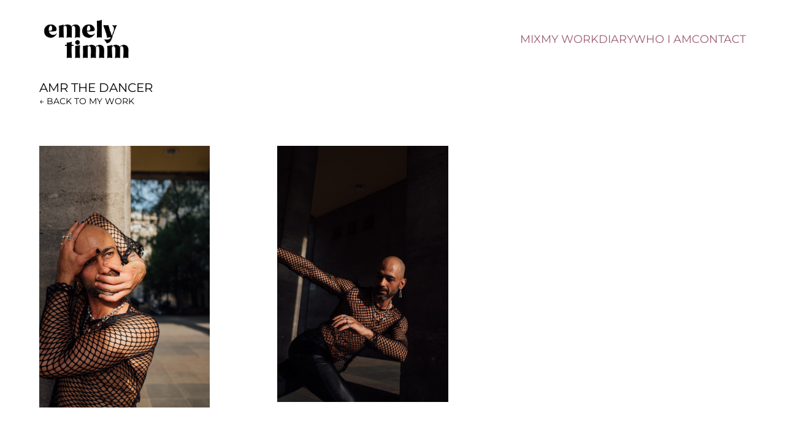

--- FILE ---
content_type: text/html; charset=UTF-8
request_url: https://emelytimm.com/amr-the-dancer/
body_size: 33955
content:
<!DOCTYPE html>
<html lang="de">
<head>
<meta charset="UTF-8">
<meta name="viewport" content="width=device-width, initial-scale=1.0, minimum-scale=1.0, maximum-scale=5.0, user-scalable=yes, viewport-fit=cover">

<meta name='robots' content='index, follow, max-image-preview:large, max-snippet:-1, max-video-preview:-1' />
	<style>img:is([sizes="auto" i], [sizes^="auto," i]) { contain-intrinsic-size: 3000px 1500px }</style>
	
	<!-- This site is optimized with the Yoast SEO plugin v25.3.1 - https://yoast.com/wordpress/plugins/seo/ -->
	<title>AMR THE DANCER - EMELY TIMM</title>
	<link rel="canonical" href="https://emelytimm.com/amr-the-dancer/" />
	<meta property="og:locale" content="de_DE" />
	<meta property="og:type" content="article" />
	<meta property="og:title" content="AMR THE DANCER - EMELY TIMM" />
	<meta property="og:description" content="Willkommen bei WordPress. Dies ist dein erster Beitrag. Bearbeite oder lösche ihn und beginne mit dem Schreiben!" />
	<meta property="og:url" content="https://emelytimm.com/amr-the-dancer/" />
	<meta property="og:site_name" content="EMELY TIMM" />
	<meta property="article:published_time" content="2022-06-04T22:48:34+00:00" />
	<meta property="article:modified_time" content="2022-08-22T15:26:13+00:00" />
	<meta property="og:image" content="https://emelytimm.com/wp-content/uploads/2022/06/Berlin-Fotograf-Fotografie-dancer-Emely-Timm-wow-768x512.jpg" />
	<meta property="og:image:width" content="768" />
	<meta property="og:image:height" content="512" />
	<meta property="og:image:type" content="image/jpeg" />
	<meta name="author" content="Emely" />
	<meta name="twitter:card" content="summary_large_image" />
	<meta name="twitter:label1" content="Verfasst von" />
	<meta name="twitter:data1" content="Emely" />
	<script type="application/ld+json" class="yoast-schema-graph">{"@context":"https://schema.org","@graph":[{"@type":"Article","@id":"https://emelytimm.com/amr-the-dancer/#article","isPartOf":{"@id":"https://emelytimm.com/amr-the-dancer/"},"author":{"name":"Emely","@id":"https://emelytimm.com/#/schema/person/80a964cdd8f6580e0111d85d65a87f19"},"headline":"AMR THE DANCER","datePublished":"2022-06-04T22:48:34+00:00","dateModified":"2022-08-22T15:26:13+00:00","mainEntityOfPage":{"@id":"https://emelytimm.com/amr-the-dancer/"},"wordCount":21,"commentCount":0,"publisher":{"@id":"https://emelytimm.com/#/schema/person/80a964cdd8f6580e0111d85d65a87f19"},"image":{"@id":"https://emelytimm.com/amr-the-dancer/#primaryimage"},"thumbnailUrl":"https://emelytimm.com/wp-content/uploads/2022/06/Berlin-Fotograf-Fotografie-dancer-Emely-Timm-wow.jpg","articleSection":["Work"],"inLanguage":"de"},{"@type":"WebPage","@id":"https://emelytimm.com/amr-the-dancer/","url":"https://emelytimm.com/amr-the-dancer/","name":"AMR THE DANCER - EMELY TIMM","isPartOf":{"@id":"https://emelytimm.com/#website"},"primaryImageOfPage":{"@id":"https://emelytimm.com/amr-the-dancer/#primaryimage"},"image":{"@id":"https://emelytimm.com/amr-the-dancer/#primaryimage"},"thumbnailUrl":"https://emelytimm.com/wp-content/uploads/2022/06/Berlin-Fotograf-Fotografie-dancer-Emely-Timm-wow.jpg","datePublished":"2022-06-04T22:48:34+00:00","dateModified":"2022-08-22T15:26:13+00:00","breadcrumb":{"@id":"https://emelytimm.com/amr-the-dancer/#breadcrumb"},"inLanguage":"de","potentialAction":[{"@type":"ReadAction","target":["https://emelytimm.com/amr-the-dancer/"]}]},{"@type":"ImageObject","inLanguage":"de","@id":"https://emelytimm.com/amr-the-dancer/#primaryimage","url":"https://emelytimm.com/wp-content/uploads/2022/06/Berlin-Fotograf-Fotografie-dancer-Emely-Timm-wow.jpg","contentUrl":"https://emelytimm.com/wp-content/uploads/2022/06/Berlin-Fotograf-Fotografie-dancer-Emely-Timm-wow.jpg","width":6240,"height":4160},{"@type":"BreadcrumbList","@id":"https://emelytimm.com/amr-the-dancer/#breadcrumb","itemListElement":[{"@type":"ListItem","position":1,"name":"Startseite","item":"https://emelytimm.com/"},{"@type":"ListItem","position":2,"name":"AMR THE DANCER"}]},{"@type":"WebSite","@id":"https://emelytimm.com/#website","url":"https://emelytimm.com/","name":"EMELY TIMM","description":"Offizielle Webseite der Fotografin Emely Timm","publisher":{"@id":"https://emelytimm.com/#/schema/person/80a964cdd8f6580e0111d85d65a87f19"},"potentialAction":[{"@type":"SearchAction","target":{"@type":"EntryPoint","urlTemplate":"https://emelytimm.com/?s={search_term_string}"},"query-input":{"@type":"PropertyValueSpecification","valueRequired":true,"valueName":"search_term_string"}}],"inLanguage":"de"},{"@type":["Person","Organization"],"@id":"https://emelytimm.com/#/schema/person/80a964cdd8f6580e0111d85d65a87f19","name":"Emely","image":{"@type":"ImageObject","inLanguage":"de","@id":"https://emelytimm.com/#/schema/person/image/","url":"https://emelytimm.com/wp-content/uploads/2022/07/LOGO2.png","contentUrl":"https://emelytimm.com/wp-content/uploads/2022/07/LOGO2.png","width":858,"height":393,"caption":"Emely"},"logo":{"@id":"https://emelytimm.com/#/schema/person/image/"},"sameAs":["https://emelytimm.com"],"url":"https://emelytimm.com/author/emely/"}]}</script>
	<!-- / Yoast SEO plugin. -->


<link rel="alternate" type="application/rss+xml" title="EMELY TIMM &raquo; AMR THE DANCER Kommentar-Feed" href="https://emelytimm.com/amr-the-dancer/feed/" />
<link rel='stylesheet' id='frontend-style-css' href='https://emelytimm.com/wp-content/themes/lay/frontend/assets/css/frontend.style.css?ver=8.1.7' type='text/css' media='all' />
<style id='frontend-style-inline-css' type='text/css'>
/* essential styles that need to be in head */
		html{
			overflow-y: scroll;
			/* needs to be min-height: 100% instead of height: 100%. doing height: 100% can cause a bug when doing scroll in jQuery for html,body  */
			min-height: 100%;
			/* prevent anchor font size from changing when rotating iphone to landscape mode */
			/* also: https://stackoverflow.com/questions/49589861/is-there-a-non-hacky-way-to-prevent-pinch-zoom-on-ios-11-3-safari */
			-webkit-text-size-adjust: none;
			/* prevent overflow while loading */
			overflow-x: hidden!important;
		}
		body{
			background-color: white;
			transition: background-color 300ms ease;
			min-height: 100%;
			margin: 0;
			width: 100%;
		}
		/* lay image opacity css */
		#search-results-region img.setsizes{opacity: 0;}#search-results-region img.lay-gif{opacity: 0;}#search-results-region img.lay-image-original{opacity: 0;}#search-results-region img.carousel-img{opacity: 0;}#search-results-region video.video-lazyload{opacity: 0;}#search-results-region img.setsizes.loaded{opacity: 1;}#search-results-region img.loaded-error{opacity: 1;}#search-results-region img.lay-gif.loaded{opacity: 1;}#search-results-region img.lay-image-original.loaded{opacity: 1;}#search-results-region img.carousel-img.loaded{opacity: 1;}#search-results-region video.loaded{opacity: 1;}.col img.setsizes{opacity: 0;}.col img.lay-gif{opacity: 0;}.col img.lay-image-original{opacity: 0;}.col img.carousel-img{opacity: 0;}.col video.video-lazyload{opacity: 0;}.col img.setsizes.loaded{opacity: 1;}.col img.loaded-error{opacity: 1;}.col img.lay-gif.loaded{opacity: 1;}.col img.lay-image-original.loaded{opacity: 1;}.col img.carousel-img.loaded{opacity: 1;}.col video.loaded{opacity: 1;}.project-arrow img.setsizes{opacity: 0;}.project-arrow img.lay-gif{opacity: 0;}.project-arrow img.lay-image-original{opacity: 0;}.project-arrow img.carousel-img{opacity: 0;}.project-arrow video.video-lazyload{opacity: 0;}.project-arrow img.setsizes.loaded{opacity: 1;}.project-arrow img.loaded-error{opacity: 1;}.project-arrow img.lay-gif.loaded{opacity: 1;}.project-arrow img.lay-image-original.loaded{opacity: 1;}.project-arrow img.carousel-img.loaded{opacity: 1;}.project-arrow video.loaded{opacity: 1;}.background-image img.setsizes{opacity: 0;}.background-image img.lay-gif{opacity: 0;}.background-image img.lay-image-original{opacity: 0;}.background-image img.carousel-img{opacity: 0;}.background-image video.video-lazyload{opacity: 0;}.background-image img.setsizes.loaded{opacity: 1;}.background-image img.loaded-error{opacity: 1;}.background-image img.lay-gif.loaded{opacity: 1;}.background-image img.lay-image-original.loaded{opacity: 1;}.background-image img.carousel-img.loaded{opacity: 1;}.background-image video.loaded{opacity: 1;}.background-video img.setsizes{opacity: 0;}.background-video img.lay-gif{opacity: 0;}.background-video img.lay-image-original{opacity: 0;}.background-video img.carousel-img{opacity: 0;}.background-video video.video-lazyload{opacity: 0;}.background-video img.setsizes.loaded{opacity: 1;}.background-video img.loaded-error{opacity: 1;}.background-video img.lay-gif.loaded{opacity: 1;}.background-video img.lay-image-original.loaded{opacity: 1;}.background-video img.carousel-img.loaded{opacity: 1;}.background-video video.loaded{opacity: 1;}
		/* lay media query styles */
		@media (min-width: 881px){
			
.column-wrap._100vh,
.column-wrap.rowcustomheight {
  display: flex;
}

#custom-phone-grid {
  display: none;
}

#footer-custom-phone-grid {
  display: none;
}

.cover-region-phone {
  display: none;
}

.column-wrap._100vh,
.column-wrap.rowcustomheight {
  display: flex;
}

.sitetitle.txt .sitetitle-txt-inner {
  margin-top: 0;
  margin-bottom: 0;
}

.row._100vh,
.row._100vh.empty {
  min-height: 100vh;
  min-height: 100svh;
}
.row._100vh .row-inner,
.row._100vh .column-wrap,
.row._100vh.empty .row-inner,
.row._100vh.empty .column-wrap {
  min-height: 100vh;
  min-height: 100svh;
}

nav.laynav li {
  display: inline-block;
}

nav.laynav {
  white-space: nowrap;
}

.lay-mobile-icons-wrap {
  display: none;
  white-space: nowrap;
}

.mobile-title {
  display: none;
}

.navbar {
  position: fixed;
  z-index: 10;
  width: 100%;
  transform: translateZ(0);
}

nav.mobile-nav {
  display: none;
}

.sitetitle.txt .sitetitle-txt-inner span,
nav.laynav span {
  text-decoration-style: underline;
}

.col.align-top {
  align-self: start;
}

.col.align-onethird {
  align-self: start;
}

.col.align-middle {
  align-self: center;
}

.col.align-twothirds {
  align-self: end;
}

.col.align-bottom {
  align-self: end;
}

.cover-region {
  position: sticky;
  z-index: 1;
  top: 0;
  left: 0;
  width: 100%;
  height: 100vh;
}

.lay-sitewide-background-video-mobile {
  display: none;
}

.cover-down-arrow-desktop {
  display: block;
}

.cover-down-arrow-phone {
  display: none;
}

.col.type-vl.absolute-position {
  position: absolute !important;
  margin-left: 0 !important;
  z-index: 1;
}

/* 

100VH rows 

*/
.column-wrap._100vh > .col.absolute-position:not(.lay-sticky) {
  position: absolute !important;
  margin-left: 0 !important;
}

.column-wrap._100vh > .col.absolute-position.align-top:not(.lay-sticky) {
  top: 0;
}

.column-wrap._100vh > .col.absolute-position.align-bottom:not(.lay-sticky) {
  bottom: 0;
}

._100vh:not(.stack-element) > .type-html {
  position: absolute !important;
  margin-left: 0 !important;
  z-index: 1;
}

._100vh:not(.stack-element) > .type-html.align-top {
  top: 0;
}

._100vh:not(.stack-element) > .type-html.align-middle {
  top: 50%;
  transform: translateY(-50%);
}

._100vh:not(.stack-element) > .type-html.align-bottom {
  bottom: 0;
}

/* 

CUSTOM ROW HEIGHT 

*/
.column-wrap.rowcustomheight > .col.absolute-position:not(.lay-sticky) {
  position: absolute !important;
  margin-left: 0 !important;
  z-index: 1;
}

.rowcustomheight:not(.stack-element) > .type-html {
  position: absolute !important;
  margin-left: 0 !important;
  z-index: 1;
}

.rowcustomheight:not(.stack-element) > .type-html.align-top {
  top: 0;
}

.rowcustomheight:not(.stack-element) > .type-html.align-middle {
  top: 50%;
  transform: translateY(-50%);
}

.rowcustomheight:not(.stack-element) > .type-html.align-bottom {
  bottom: 0;
}

.lay-slide-from-top {
  top: 0;
  left: 0;
  right: 0;
  transform: translateY(-100.1%);
}

body.do-page-overlay-transition .lay-slide-from-top {
  transition: transform 500ms cubic-bezier(0.075, 0.82, 0.165, 1);
}

.lay-slide-from-left {
  top: 0;
  left: 0;
  bottom: 0;
  transform: translateX(-100.1%);
}

body.do-page-overlay-transition .lay-slide-from-left {
  transition: transform 500ms cubic-bezier(0.075, 0.82, 0.165, 1);
}

.lay-slide-from-right {
  top: 0;
  right: 0;
  transform: translateX(100.1%);
}

body.do-page-overlay-transition .lay-slide-from-right {
  transition: transform 500ms cubic-bezier(0.075, 0.82, 0.165, 1);
}

.lay-slide-from-bottom {
  left: 0;
  right: 0;
  bottom: 0;
  transform: translateY(100.1%);
}

body.do-page-overlay-transition .lay-slide-from-bottom {
  transition: transform 500ms cubic-bezier(0.075, 0.82, 0.165, 1);
}

.lay-fade {
  opacity: 0;
  top: 0;
  left: 0;
  right: 0;
  transform: translateY(-100.1%);
}

.lay-none {
  transform: translate(0, 0);
  top: 0;
  left: 0;
  pointer-events: none;
  opacity: 0;
}
.lay-none .row .col {
  pointer-events: none;
}

.lay-none-right {
  transform: translate(0, 0);
  top: 0;
  right: 0;
  pointer-events: none;
  opacity: 0;
}
.lay-none-right .row .col {
  pointer-events: none;
}

.lay-none-left {
  transform: translate(0, 0);
  top: 0;
  left: 0;
  pointer-events: none;
  opacity: 0;
}
.lay-none-left .row .col {
  pointer-events: none;
}

.lay-none-bottom {
  transform: translate(0, 0);
  bottom: 0;
  left: 0;
  right: 0;
  pointer-events: none;
  opacity: 0;
}
.lay-none-bottom .row .col {
  pointer-events: none;
}

.lay-none-top {
  transform: translate(0, 0);
  top: 0;
  left: 0;
  right: 0;
  pointer-events: none;
  opacity: 0;
}
.lay-none-top .row .col {
  pointer-events: none;
}

.lay-show-overlay.lay-slide-from-top {
  transform: translateY(0);
}

.lay-show-overlay.lay-slide-from-left {
  transform: translateX(0);
}

.lay-show-overlay.lay-slide-from-right {
  transform: translateX(0);
}

.lay-show-overlay.lay-slide-from-bottom {
  transform: translateY(0);
}

.lay-show-overlay.lay-fade {
  transform: translateY(0);
  animation: 350ms forwards overlayfadein;
  opacity: 1;
}

.lay-show-overlay.lay-fadeout {
  animation: 350ms forwards overlayfadeout;
}

.lay-show-overlay.lay-none,
.lay-show-overlay.lay-none-right,
.lay-show-overlay.lay-none-left,
.lay-show-overlay.lay-none-top,
.lay-show-overlay.lay-none-bottom {
  pointer-events: auto;
  opacity: 1;
}
.lay-show-overlay.lay-none .row .col,
.lay-show-overlay.lay-none-right .row .col,
.lay-show-overlay.lay-none-left .row .col,
.lay-show-overlay.lay-none-top .row .col,
.lay-show-overlay.lay-none-bottom .row .col {
  pointer-events: auto;
}

@keyframes overlayfadein {
  0% {
    opacity: 0;
  }
  100% {
    opacity: 1;
  }
}
@keyframes overlayfadeout {
  0% {
    opacity: 1;
  }
  100% {
    opacity: 0;
  }
}
nav.laynav {
  z-index: 20;
  line-height: 1;
}
nav.laynav .span-wrap {
  display: inline-block;
}
nav.laynav ul {
  list-style-type: none;
  margin: 0;
  padding: 0;
  font-size: 0;
  display: flex;
}
nav.laynav a {
  text-decoration: none;
}
nav.laynav li {
  vertical-align: top;
}
nav.laynav li:last-child {
  margin-right: 0 !important;
  margin-bottom: 0 !important;
}

			
		}
		@media (max-width: 880px){
			
.hascustomphonegrid #grid {
  display: none;
}
.hascustomphonegrid .column-wrap._100vh,
.hascustomphonegrid .column-wrap.rowcustomheight {
  display: flex;
}

.hascustomphonegrid .cover-region-desktop {
  display: none;
}

.nocustomphonegrid .type-vl {
  display: none;
}

.footer-hascustomphonegrid #footer {
  display: none;
}

.tagline {
  display: none;
}

body {
  box-sizing: border-box;
}

.fp-section.row._100vh,
.fp-section.row._100vh.empty {
  min-height: 0;
}
.fp-section.row._100vh .row-inner,
.fp-section.row._100vh.empty .row-inner {
  min-height: 0 !important;
}

.lay-content.nocustomphonegrid #grid .col.lay-sticky,
.lay-content.footer-nocustomphonegrid #footer .col.lay-sticky,
.lay-content .cover-region-desktop .col.lay-sticky {
  position: relative !important;
  top: auto !important;
}

.lay-content.nocustomphonegrid #grid .col:not(.below, .in-view),
.lay-content.footer-nocustomphonegrid #footer .col:not(.below, .in-view),
.lay-content .cover-region-desktop .col:not(.below, .in-view) {
  transform: translate(0, 0) !important;
}

.lay-content.nocustomphonegrid #grid .col,
.lay-content.footer-nocustomphonegrid #footer .col,
.lay-content .cover-region-desktop .col {
  width: 100%;
}

html.flexbox .lay-content .row._100vh.row-col-amt-2.absolute-positioning-vertically-in-apl .col.align-top,
html.flexbox .lay-content .row.rowcustomheight.row-col-amt-2.absolute-positioning-vertically-in-apl .col.align-top,
html.flexbox .lay-content .row._100vh.row-col-amt-3.absolute-positioning-vertically-in-apl .col.align-top,
html.flexbox .lay-content .row.rowcustomheight.row-col-amt-3.absolute-positioning-vertically-in-apl .col.align-top {
  top: 0;
  position: absolute;
  margin-bottom: 0;
}
html.flexbox .lay-content .row._100vh.row-col-amt-2.absolute-positioning-vertically-in-apl .col.align-middle,
html.flexbox .lay-content .row.rowcustomheight.row-col-amt-2.absolute-positioning-vertically-in-apl .col.align-middle,
html.flexbox .lay-content .row._100vh.row-col-amt-3.absolute-positioning-vertically-in-apl .col.align-middle,
html.flexbox .lay-content .row.rowcustomheight.row-col-amt-3.absolute-positioning-vertically-in-apl .col.align-middle {
  top: 50%;
  transform: translate(0, -50%) !important;
  position: absolute;
  margin-bottom: 0;
}
html.flexbox .lay-content .row._100vh.row-col-amt-2.absolute-positioning-vertically-in-apl .col.align-bottom,
html.flexbox .lay-content .row.rowcustomheight.row-col-amt-2.absolute-positioning-vertically-in-apl .col.align-bottom,
html.flexbox .lay-content .row._100vh.row-col-amt-3.absolute-positioning-vertically-in-apl .col.align-bottom,
html.flexbox .lay-content .row.rowcustomheight.row-col-amt-3.absolute-positioning-vertically-in-apl .col.align-bottom {
  bottom: 0;
  position: absolute;
  margin-bottom: 0;
}

html.flexbox .lay-content .row._100vh.one-col-row .column-wrap,
html.flexbox .lay-content .row.rowcustomheight.one-col-row .column-wrap {
  display: flex;
}
html.flexbox .lay-content .row._100vh.one-col-row .col.align-top,
html.flexbox .lay-content .row.rowcustomheight.one-col-row .col.align-top {
  align-self: start;
  margin-bottom: 0;
}
html.flexbox .lay-content .row._100vh.one-col-row .col.align-middle,
html.flexbox .lay-content .row.rowcustomheight.one-col-row .col.align-middle {
  align-self: center;
  margin-bottom: 0;
}
html.flexbox .lay-content .row._100vh.one-col-row .col.align-bottom,
html.flexbox .lay-content .row.rowcustomheight.one-col-row .col.align-bottom {
  align-self: end;
  margin-bottom: 0;
}

.lay-content .row {
  box-sizing: border-box;
  display: block;
}

.lay-content .row:last-child > .row-inner > .column-wrap > .col:last-child {
  margin-bottom: 0 !important;
}

html.flexbox #custom-phone-grid .column-wrap._100vh,
html.flexbox #custom-phone-grid .column-wrap.rowcustomheight,
html.flexbox .cover-region-phone .column-wrap._100vh,
html.flexbox .cover-region-phone .column-wrap.rowcustomheight,
html.flexbox #footer-custom-phone-grid .column-wrap._100vh,
html.flexbox #footer-custom-phone-grid .column-wrap.rowcustomheight {
  display: flex;
}
html.flexbox #custom-phone-grid .col.align-top,
html.flexbox .cover-region-phone .col.align-top,
html.flexbox #footer-custom-phone-grid .col.align-top {
  align-self: start;
}
html.flexbox #custom-phone-grid .col.align-middle,
html.flexbox .cover-region-phone .col.align-middle,
html.flexbox #footer-custom-phone-grid .col.align-middle {
  align-self: center;
}
html.flexbox #custom-phone-grid .col.align-bottom,
html.flexbox .cover-region-phone .col.align-bottom,
html.flexbox #footer-custom-phone-grid .col.align-bottom {
  align-self: end;
}

.row-inner {
  box-sizing: border-box;
}

.title a,
.title {
  opacity: 1;
}

.sitetitle {
  display: none;
}

.navbar {
  display: block;
  top: 0;
  left: 0;
  bottom: auto;
  right: auto;
  width: 100%;
  z-index: 30;
  border-bottom-style: solid;
  border-bottom-width: 1px;
}

.mobile-title.image {
  font-size: 0;
}

.mobile-title.text {
  line-height: 1;
  display: inline-flex;
}
.mobile-title.text > span {
  align-self: center;
}

.mobile-title {
  z-index: 31;
  display: inline-block;
  box-sizing: border-box;
}
.mobile-title img {
  box-sizing: border-box;
  height: 100%;
}

nav.primary,
nav.second_menu,
nav.third_menu,
nav.fourth_menu {
  display: none;
}

body.mobile-menu-style_desktop_menu .burger-wrap,
body.mobile-menu-style_desktop_menu .mobile-menu-close-custom {
  display: none;
}
body.mobile-menu-style_desktop_menu nav.mobile-nav {
  z-index: 35;
  line-height: 1;
  white-space: nowrap;
}
body.mobile-menu-style_desktop_menu nav.mobile-nav li {
  vertical-align: top;
}
body.mobile-menu-style_desktop_menu nav.mobile-nav li:last-child {
  margin-right: 0 !important;
  margin-bottom: 0 !important;
}
body.mobile-menu-style_desktop_menu nav.mobile-nav ul {
  list-style-type: none;
  margin: 0;
  padding: 0;
  font-size: 0;
}
body.mobile-menu-style_desktop_menu nav.mobile-nav a {
  text-decoration: none;
}
body.mobile-menu-style_desktop_menu nav.mobile-nav span {
  border-bottom-style: solid;
  border-bottom-width: 0;
}

.html5video .html5video-customplayicon {
  max-width: 100px;
}

.cover-enabled-on-phone .cover-region {
  position: sticky;
  z-index: 1;
  top: 0;
  left: 0;
  width: 100%;
  min-height: 100vh;
}

.lay-sitewide-background-video {
  display: none;
}

.cover-down-arrow-desktop {
  display: none;
}

.cover-down-arrow-phone {
  display: block;
}

.lay-content.nocustomphonegrid #grid .row.only-marquee-row {
  padding-left: 0;
  padding-right: 0;
}

.col.absolute-position.type-vl {
  position: absolute;
  margin-left: 0 !important;
  z-index: 1;
}

.hascustomphonegrid .column-wrap._100vh > .col.absolute-position:not(.lay-sticky) {
  position: absolute !important;
  margin-left: 0 !important;
  z-index: 1;
}
.hascustomphonegrid .column-wrap._100vh > .col.absolute-position.align-top:not(.lay-sticky) {
  top: 0;
}
.hascustomphonegrid .column-wrap._100vh > .col.absolute-position.align-bottom:not(.lay-sticky) {
  bottom: 0;
}

.hascustomphonegrid .column-wrap.rowcustomheight > .col.absolute-position:not(.lay-sticky) {
  position: absolute !important;
  margin-left: 0 !important;
  z-index: 1;
}
.hascustomphonegrid .column-wrap.rowcustomheight > .col.absolute-position.align-top:not(.lay-sticky) {
  top: 0;
}
.hascustomphonegrid .column-wrap.rowcustomheight > .col.absolute-position.align-bottom:not(.lay-sticky) {
  bottom: 0;
}

body.mobile-menu-style_1.mobile-menu-has-animation.mobile-menu-animation-possible.animate-mobile-menu nav.mobile-nav {
  transition: transform 300ms cubic-bezier(0.52, 0.16, 0.24, 1);
}

body.mobile-menu-style_1 nav.mobile-nav::-webkit-scrollbar {
  display: none;
}
body.mobile-menu-style_1 nav.mobile-nav {
  transform: translateY(-99999px);
  overflow-y: scroll;
  -webkit-overflow-scrolling: touch;
  white-space: normal;
  width: 100%;
  top: 0;
  left: 0;
  bottom: auto;
}
body.mobile-menu-style_1 nav.mobile-nav .current-menu-item {
  opacity: 1;
}
body.mobile-menu-style_1 nav.mobile-nav li {
  display: block;
  margin-right: 0;
  margin-bottom: 0;
  padding: 0;
}
body.mobile-menu-style_1 nav.mobile-nav li a {
  display: block;
  opacity: 1;
  border-bottom-style: solid;
  border-bottom-width: 1px;
  transition: background-color 200ms ease;
  margin: 0;
}
body.mobile-menu-style_1 nav.mobile-nav li a:hover {
  opacity: 1;
}
body.mobile-menu-style_1 nav.mobile-nav li a .span-wrap {
  border-bottom: none;
}
body.mobile-menu-style_1 nav.mobile-nav li a:hover .span-wrap {
  border-bottom: none;
}

body.mobile-menu-style_2.mobile-menu-has-animation.mobile-menu-animation-possible nav.mobile-nav {
  transition: transform 500ms cubic-bezier(0.52, 0.16, 0.24, 1);
}

body.mobile-menu-style_2 .laynav .burger-wrap {
  position: absolute;
  right: 0;
  top: 0;
}
body.mobile-menu-style_2 nav.mobile-nav.active {
  transform: translateX(0);
}
body.mobile-menu-style_2 nav.mobile-nav::-webkit-scrollbar {
  display: none;
}
body.mobile-menu-style_2 nav.mobile-nav {
  box-sizing: border-box;
  z-index: 35;
  top: 0;
  height: 100vh;
  overflow-y: scroll;
  -webkit-overflow-scrolling: touch;
  white-space: normal;
  width: 100%;
  transform: translateX(100%);
}
body.mobile-menu-style_2 nav.mobile-nav li a {
  display: block;
  margin: 0;
  box-sizing: border-box;
  width: 100%;
}

body.mobile-menu-style_3.mobile-menu-has-animation.mobile-menu-animation-possible .mobile-nav ul {
  opacity: 0;
  transition: opacity 300ms cubic-bezier(0.52, 0.16, 0.24, 1) 200ms;
}

body.mobile-menu-style_3.mobile-menu-has-animation.mobile-menu-animation-possible.mobile-menu-open .mobile-nav ul {
  opacity: 1;
}

body.mobile-menu-style_3.mobile-menu-has-animation.mobile-menu-animation-possible nav.mobile-nav {
  transition: height 500ms cubic-bezier(0.52, 0.16, 0.24, 1);
}

body.mobile-menu-style_3 nav.mobile-nav.active {
  transform: translateX(0);
}
body.mobile-menu-style_3 nav.mobile-nav::-webkit-scrollbar {
  display: none;
}
body.mobile-menu-style_3 nav.mobile-nav {
  width: 100%;
  height: 0;
  box-sizing: border-box;
  z-index: 33;
  overflow-y: scroll;
  -webkit-overflow-scrolling: touch;
  white-space: normal;
  width: 100%;
}
body.mobile-menu-style_3 nav.mobile-nav li a {
  display: block;
  margin: 0;
  box-sizing: border-box;
  width: 100%;
}

body.mobile-menu-style_4.mobile-menu-has-animation.mobile-menu-animation-possible.animate-mobile-menu nav.mobile-nav {
  transition: transform 300ms cubic-bezier(0.52, 0.16, 0.24, 1);
}

body.mobile-menu-style_4 nav.mobile-nav::-webkit-scrollbar {
  display: none;
}
body.mobile-menu-style_4 nav.mobile-nav {
  width: 100%;
  height: 0;
  box-sizing: border-box;
  z-index: 29;
  overflow-y: scroll;
  -webkit-overflow-scrolling: touch;
  white-space: normal;
  width: 100%;
}
body.mobile-menu-style_4 nav.mobile-nav li a {
  display: block;
  margin: 0;
  box-sizing: border-box;
  width: 100%;
}

/**
 * Toggle Switch Globals
 *
 * All switches should take on the class `c-hamburger` as well as their
 * variant that will give them unique properties. This class is an overview
 * class that acts as a reset for all versions of the icon.
 */
.mobile-menu-style_1 .burger-wrap,
.mobile-menu-style_3 .burger-wrap,
.mobile-menu-style_4 .burger-wrap {
  z-index: 33;
}

.lay-mobile-icons-wrap {
  z-index: 33;
  top: 0;
  right: 0;
  vertical-align: top;
}

.burger-wrap {
  padding-left: 10px;
  font-size: 0;
  box-sizing: border-box;
  display: inline-block;
  cursor: pointer;
  vertical-align: top;
}

.burger-inner {
  position: relative;
}

.burger-default {
  border-radius: 0;
  overflow: hidden;
  margin: 0;
  padding: 0;
  width: 25px;
  height: 20px;
  font-size: 0;
  -webkit-appearance: none;
  -moz-appearance: none;
  appearance: none;
  box-shadow: none;
  border-radius: none;
  border: none;
  cursor: pointer;
  background-color: transparent;
}

.burger-default:focus {
  outline: none;
}

.burger-default span {
  display: block;
  position: absolute;
  left: 0;
  right: 0;
  background-color: #000;
}

.default .burger-default span {
  height: 2px;
  top: 9px;
}
.default .burger-default span::before,
.default .burger-default span::after {
  height: 2px;
}
.default .burger-default span::before {
  top: -9px;
}
.default .burger-default span::after {
  bottom: -9px;
}

.default_thin .burger-default span {
  height: 1px;
  top: 9px;
}
.default_thin .burger-default span::before,
.default_thin .burger-default span::after {
  height: 1px;
}
.default_thin .burger-default span::before {
  top: -6px;
}
.default_thin .burger-default span::after {
  bottom: -6px;
}

.burger-default span::before,
.burger-default span::after {
  position: absolute;
  display: block;
  left: 0;
  width: 100%;
  background-color: #000;
  content: "";
}

/**
 * Style 2
 *
 * Hamburger to "x" (htx). Takes on a hamburger shape, bars slide
 * down to center and transform into an "x".
 */
.burger-has-animation .burger-default {
  transition: background 0.2s;
}
.burger-has-animation .burger-default span {
  transition: background-color 0.2s 0s;
}
.burger-has-animation .burger-default span::before,
.burger-has-animation .burger-default span::after {
  transition-timing-function: cubic-bezier(0.04, 0.04, 0.12, 0.96);
  transition-duration: 0.2s, 0.2s;
  transition-delay: 0.2s, 0s;
}
.burger-has-animation .burger-default span::before {
  transition-property: top, transform;
  -webkit-transition-property: top, -webkit-transform;
}
.burger-has-animation .burger-default span::after {
  transition-property: bottom, transform;
  -webkit-transition-property: bottom, -webkit-transform;
}
.burger-has-animation .burger-default.active span::before,
.burger-has-animation .burger-default.active span::after {
  transition-delay: 0s, 0.2s;
}

/* active state, i.e. menu open */
.burger-default.active span {
  background-color: transparent !important;
}

.burger-default.active span::before {
  transform: rotate(45deg);
  top: 0;
}

.burger-default.active span::after {
  transform: rotate(-45deg);
  bottom: 0;
}

.mobile-menu-icon {
  z-index: 31;
}

.mobile-menu-icon {
  cursor: pointer;
}

.burger-custom-wrap-close {
  display: none;
}

body.mobile-menu-style_2 .mobile-nav .burger-custom-wrap-close {
  display: inline-block;
}
body.mobile-menu-style_2 .burger-custom-wrap-open {
  display: inline-block;
}

body.mobile-menu-open.mobile-menu-style_3 .burger-custom-wrap-close,
body.mobile-menu-open.mobile-menu-style_4 .burger-custom-wrap-close,
body.mobile-menu-open.mobile-menu-style_1 .burger-custom-wrap-close {
  display: inline-block;
}
body.mobile-menu-open.mobile-menu-style_3 .burger-custom-wrap-open,
body.mobile-menu-open.mobile-menu-style_4 .burger-custom-wrap-open,
body.mobile-menu-open.mobile-menu-style_1 .burger-custom-wrap-open {
  display: none;
}

/**
 * Toggle Switch Globals
 *
 * All switches should take on the class `c-hamburger` as well as their
 * variant that will give them unique properties. This class is an overview
 * class that acts as a reset for all versions of the icon.
 */
body.mobile_menu_bar_not_hidden .lay-mobile-icons-wrap.contains-cart-icon .burger-wrap-new {
  padding-top: 6px;
}

.burger-wrap-new.burger-wrap {
  padding-left: 5px;
  padding-right: 5px;
}

.lay-mobile-icons-wrap.contains-cart-icon.custom-burger .lay-cart-icon-wrap {
  padding-top: 0;
}

.burger-new {
  border-radius: 0;
  overflow: hidden;
  margin: 0;
  padding: 0;
  width: 30px;
  height: 30px;
  font-size: 0;
  -webkit-appearance: none;
  -moz-appearance: none;
  appearance: none;
  box-shadow: none;
  border-radius: none;
  border: none;
  cursor: pointer;
  background-color: transparent;
}

.burger-new:focus {
  outline: none;
}

.burger-new .bread-top,
.burger-new .bread-bottom {
  transform: none;
  z-index: 4;
  position: absolute;
  z-index: 3;
  top: 0;
  left: 0;
  width: 30px;
  height: 30px;
}

.burger-has-animation .bread-top,
.burger-has-animation .bread-bottom {
  transition: transform 0.1806s cubic-bezier(0.04, 0.04, 0.12, 0.96);
}
.burger-has-animation .bread-crust-bottom,
.burger-has-animation .bread-crust-top {
  transition: transform 0.1596s cubic-bezier(0.52, 0.16, 0.52, 0.84) 0.1008s;
}
.burger-has-animation .burger-new.active .bread-top,
.burger-has-animation .burger-new.active .bread-bottom {
  transition: transform 0.3192s cubic-bezier(0.04, 0.04, 0.12, 0.96) 0.1008s;
}
.burger-has-animation .burger-new.active .bread-crust-bottom,
.burger-has-animation .burger-new.active .bread-crust-top {
  transition: transform 0.1806s cubic-bezier(0.04, 0.04, 0.12, 0.96);
}

.burger-new .bread-crust-top,
.burger-new .bread-crust-bottom {
  display: block;
  width: 17px;
  height: 1px;
  background: #000;
  position: absolute;
  left: 7px;
  z-index: 1;
}

.bread-crust-top {
  top: 14px;
  transform: translateY(-3px);
}

.bread-crust-bottom {
  bottom: 14px;
  transform: translateY(3px);
}

.burger-new.active .bread-top {
  transform: rotate(45deg);
}
.burger-new.active .bread-crust-bottom {
  transform: none;
}
.burger-new.active .bread-bottom {
  transform: rotate(-45deg);
}
.burger-new.active .bread-crust-top {
  transform: none;
}

.cover-disabled-on-phone .cover-region-desktop._100vh._100vh-not-set-by-user {
  min-height: 0 !important;
}
.cover-disabled-on-phone .cover-region-desktop._100vh._100vh-not-set-by-user .cover-inner._100vh {
  min-height: 0 !important;
}
.cover-disabled-on-phone .cover-region-desktop._100vh._100vh-not-set-by-user .row._100vh {
  min-height: 0 !important;
}
.cover-disabled-on-phone .cover-region-desktop._100vh._100vh-not-set-by-user .row-inner._100vh {
  min-height: 0 !important;
}
.cover-disabled-on-phone .cover-region-desktop._100vh._100vh-not-set-by-user .column-wrap._100vh {
  min-height: 0 !important;
}

.lay-thumbnailgrid-tagfilter.mobile-one-line {
  white-space: nowrap;
  overflow-x: scroll;
  box-sizing: border-box;
  -webkit-overflow-scrolling: touch;
}

.lay-thumbnailgrid-tagfilter::-webkit-scrollbar {
  display: none;
}

.lay-thumbnailgrid-filter.mobile-one-line {
  white-space: nowrap;
  overflow-x: scroll;
  box-sizing: border-box;
  -webkit-overflow-scrolling: touch;
}

.lay-thumbnailgrid-filter::-webkit-scrollbar {
  display: none;
}

.lay-thumbnailgrid-tagfilter.mobile-one-line .tag-bubble:first-child {
  margin-left: 0 !important;
}
.lay-thumbnailgrid-tagfilter.mobile-one-line .tag-bubble:last-child {
  margin-right: 0 !important;
}

.lay-phone-slide-from-top {
  top: 0;
  left: 0;
  right: 0;
  transform: translateY(-100.1%);
}

body.do-page-overlay-transition .lay-phone-slide-from-top {
  transition: transform 500ms cubic-bezier(0.075, 0.82, 0.165, 1);
}

.lay-phone-slide-from-left {
  top: 0;
  left: 0;
  bottom: 0;
  transform: translateX(-100.1%);
}

body.do-page-overlay-transition .lay-phone-slide-from-left {
  transition: transform 500ms cubic-bezier(0.075, 0.82, 0.165, 1);
}

.lay-phone-slide-from-right {
  top: 0;
  right: 0;
  transform: translateX(100%);
}

body.do-page-overlay-transition .lay-phone-slide-from-right {
  transition: transform 500ms cubic-bezier(0.075, 0.82, 0.165, 1);
}

.lay-phone-slide-from-bottom {
  left: 0;
  right: 0;
  bottom: 0;
  transform: translateY(100.1%);
}

body.do-page-overlay-transition .lay-phone-slide-from-bottom {
  transition: transform 500ms cubic-bezier(0.075, 0.82, 0.165, 1);
}

.lay-phone-fade {
  opacity: 0;
  top: 0;
  left: 0;
  right: 0;
  transform: translateY(-100.1%);
}

.lay-phone-none {
  transform: translate(0, 0);
  top: 0;
  left: 0;
  pointer-events: none;
  opacity: 0;
}
.lay-phone-none .row .col {
  pointer-events: none;
}

.lay-phone-none-right {
  transform: translate(0, 0);
  top: 0;
  right: 0;
  pointer-events: none;
  opacity: 0;
}
.lay-phone-none-right .row .col {
  pointer-events: none;
}

.lay-phone-none-left {
  transform: translate(0, 0);
  top: 0;
  left: 0;
  pointer-events: none;
  opacity: 0;
}
.lay-phone-none-left .row .col {
  pointer-events: none;
}

.lay-phone-none-bottom {
  transform: translate(0, 0);
  bottom: 0;
  left: 0;
  right: 0;
  pointer-events: none;
  opacity: 0;
}
.lay-phone-none-bottom .row .col {
  pointer-events: none;
}

.lay-phone-none-top {
  transform: translate(0, 0);
  top: 0;
  left: 0;
  right: 0;
  pointer-events: none;
  opacity: 0;
}
.lay-phone-none-top .row .col {
  pointer-events: none;
}

.lay-show-overlay.lay-phone-slide-from-top {
  transform: translateY(0);
}

.lay-show-overlay.lay-phone-slide-from-left {
  transform: translateX(0);
}

.lay-show-overlay.lay-phone-slide-from-right {
  transform: translateX(0);
}

.lay-show-overlay.lay-phone-slide-from-bottom {
  transform: translateY(0);
}

.lay-show-overlay.lay-phone-fade {
  transform: translateY(0);
  animation: 350ms forwards overlayfadein;
  opacity: 1;
}

.lay-show-overlay.lay-fadeout {
  animation: 350ms forwards overlayfadeout;
}

.lay-show-overlay.lay-phone-none,
.lay-show-overlay.lay-phone-none-right,
.lay-show-overlay.lay-phone-none-left,
.lay-show-overlay.lay-phone-none-top,
.lay-show-overlay.lay-phone-none-bottom {
  pointer-events: auto;
  opacity: 1;
}
.lay-show-overlay.lay-phone-none .row .col,
.lay-show-overlay.lay-phone-none-right .row .col,
.lay-show-overlay.lay-phone-none-left .row .col,
.lay-show-overlay.lay-phone-none-top .row .col,
.lay-show-overlay.lay-phone-none-bottom .row .col {
  pointer-events: auto;
}

@keyframes overlayfadein {
  0% {
    opacity: 0;
  }
  100% {
    opacity: 1;
  }
}
@keyframes overlayfadeout {
  0% {
    opacity: 1;
  }
  100% {
    opacity: 0;
  }
}
html.no-flexbox #footer-custom-phone-grid .col.align-bottom {
  vertical-align: bottom;
}

.mobile_sitetitle_fade_out_when_scrolling_down {
  transition: all ease-in-out 300ms;
}

.mobile_sitetitle_move_away_when_scrolling_down {
  transition: all ease-in-out 300ms;
}

.mobile_menu_fade_out_when_scrolling_down {
  transition: all ease-in-out 300ms;
}

.mobile_menu_move_away_when_scrolling_down {
  transition: all ease-in-out 300ms;
}

.mobile_menubar_move_away_when_scrolling_down {
  transition: all ease-in-out 300ms;
}

.mobile_menubar_fade_out_when_scrolling_down {
  transition: all ease-in-out 300ms;
}

.mobile_menuicons_fade_out_when_scrolling_down {
  transition: all ease-in-out 300ms;
}

.mobile_menuicons_move_away_when_scrolling_down {
  transition: all ease-in-out 300ms;
}

body.lay-hide-phone-menu .mobile_sitetitle_fade_out_when_scrolling_down {
  opacity: 0;
  pointer-events: none;
}
body.lay-hide-phone-menu .mobile_menu_fade_out_when_scrolling_down {
  opacity: 0;
  pointer-events: none;
}
body.lay-hide-phone-menu .mobile_menubar_move_away_when_scrolling_down {
  transform: translateY(-100%);
}
body.lay-hide-phone-menu .mobile_menubar_fade_out_when_scrolling_down {
  opacity: 0 !important;
  pointer-events: none;
}
body.lay-hide-phone-menu .mobile_menuicons_fade_out_when_scrolling_down {
  opacity: 0 !important;
  pointer-events: none;
}
body.lay-hide-phone-menu .mobile_menuicons_move_away_when_scrolling_down {
  transform: translateY(-100%);
}

nav.laynav {
  z-index: 20;
  line-height: 1;
}
nav.laynav .span-wrap {
  display: inline-block;
}
nav.laynav ul {
  list-style-type: none;
  margin: 0;
  padding: 0;
  font-size: 0;
}
nav.laynav a {
  text-decoration: none;
}
nav.laynav li {
  vertical-align: top;
}
nav.laynav li:last-child {
  margin-right: 0 !important;
  margin-bottom: 0 !important;
}

			
		}

					/* default text format "Default" */
					.lay-textformat-parent > *, ._Default, ._Default_no_spaces{
						font-family:Montserrat-VariableFont_wght;color:#000000;letter-spacing:0em;line-height:1.2;font-weight:600;text-transform:none;font-style:normal;text-decoration: none;font-variation-settings: "wght" 400;padding: 0;text-indent:0em;border-bottom: none;text-align:left;
					}@media (min-width: 1025px){
						.lay-textformat-parent > *, ._Default{
							font-size:24px;margin:0px 0 20px 0;
						}
						._Default_no_spaces{
							font-size:24px;
						}
						.lay-textformat-parent > *:last-child, ._Default:last-child{
							margin-bottom: 0;
						}
					}
					@media (min-width: 881px) and (max-width: 1024px){
						.lay-textformat-parent > *, ._Default{
							font-size:20px;margin:0px 0 20px 0;
						}
						._Default_no_spaces{
							font-size:20px;
						}
						.lay-textformat-parent > *:last-child, ._Default:last-child{
							margin-bottom: 0;
						}
					}
					@media (max-width: 880px){
						.lay-textformat-parent > *, ._Default{
							font-size:20px;margin:0px 0 20px 0;
						}
						._Default_no_spaces{
							font-size:20px;
						}
						.lay-textformat-parent > *:last-child, ._Default:last-child{
							margin-bottom: 0;
						}
					}
/* customizer css */
            .in-view,
        .col.type-text.in-view .text{
            transition: transform 300ms ease, opacity 300ms ease;
        }.below {
                opacity: 0;
            }
            .in-view,
            .col.type-text.in-view .text {
                opacity: 1;
            }.thumb .thumbnail-tags { margin-top:0px; }.thumb .thumbnail-tags { margin-bottom:0px; }.thumb .thumbnail-tags { text-align:left; }.thumb .thumbnail-tags { line-height:1.2; }.thumb .title, .thumb .thumbnail-tags{
                -webkit-transition: all 400ms ease-out;
                -moz-transition: all 400ms ease-out;
                transition: all 400ms ease-out;
            }.title{opacity: 0;}.thumb .thumbnail-tags{opacity:0;}.no-touchdevice .thumb:hover .thumbnail-tags, .touchdevice .thumb.hover .thumbnail-tags{opacity: 1;}.no-touchdevice .thumb:hover .title, .touchdevice .thumb.hover .title{opacity: 1;}.title { font-weight:600; }.title { letter-spacing:0em; }.title { font-size:24px; }.title { color:#ffffff; }.title { font-family:Montserrat-VariableFont_wght; }.title { text-align:left; }.below-image .title { margin-top:5px; }.above-image .title { margin-bottom:5px; }.title { line-height:1.2; }.titlewrap-on-image{
                    top: 50%;
                    left: 50%;
                    -webkit-transform: translate(-50%,-50%);
                    -moz-transform: translate(-50%,-50%);
                    -ms-transform: translate(-50%,-50%);
                    -o-transform: translate(-50%,-50%);
                    transform: translate(-50%,-50%);
                }.thumb .descr{
                -webkit-transition: all 400ms ease-out;
                -moz-transition: all 400ms ease-out;
                transition: all 400ms ease-out;
            }.thumb .descr{opacity: 1;}.thumb .descr { margin-top:0px; }.thumb .descr { margin-bottom:0px; }.no-touchdevice .thumb:hover .ph, .touchdevice .thumb.hover .ph{filter: brightness(0.5); -webkit-filter: brightness(0.5);}.thumb .ph{
                -webkit-transition: all 400ms ease-out;
                -moz-transition: all 400ms ease-out;
                transition: all 400ms ease-out;
            }.thumb .ph{
                transition: -webkit-filter 400ms ease-out;
            }.no-touchdevice .thumb:hover img, .touchdevice .thumb.hover img,
                    .no-touchdevice .thumb:hover video, .touchdevice .thumb.hover video{
                        -webkit-transform: translateZ(0) scale(1.05);
                        -moz-transform: translateZ(0) scale(1.05);
                        -ms-transform: translateZ(0) scale(1.05);
                        -o-transform: translateZ(0) scale(1.05);
                        transform: translateZ(0) scale(1.05);
                    }nav.primary { font-family:Montserrat-VariableFont_wght; }nav.primary { font-weight:500; }nav.primary a { letter-spacing:0em; }body, .hascover #footer-region, .cover-content, .cover-region { background-color:#ffffff; }
        .sitetitle.txt .sitetitle-txt-inner span,
        nav.laynav a span{
            text-underline-offset: 3px;
        }.lay-textformat-parent a:not(.laybutton),
            .lay-link-parent a:not(.laybutton),
            a.projectlink .lay-textformat-parent>*:not(.laybutton),
            .lay-carousel-sink .single-caption-inner a:not(.laybutton),
            .lay-marquee p a:not(.laybutton), .lay-marquee a:not(.laybutton), .link-in-text { color:#000; }.lay-textformat-parent a:not(.laybutton),
            .lay-link-parent a:not(.laybutton),
            a.projectlink .lay-textformat-parent>*:not(.laybutton),
            .lay-carousel-sink .single-caption-inner a:not(.laybutton),
            .lay-marquee p a:not(.laybutton), .lay-marquee a:not(.laybutton), .link-in-text,
            .pa-text .pa-inner{
                text-decoration-thickness:1px;
                text-decoration-style: solid;
                text-decoration-line: underline;
                text-underline-offset: 3px;
            }.lay-thumbnailgrid-filter .lay-filter-active { color:#000000; }.lay-thumbnailgrid-filter { margin-bottom:20px; }.lay-thumbnailgrid-filter-anchor{opacity: 0.5;}.lay-thumbnailgrid-filter-anchor.lay-filter-active{opacity: 1;}@media (hover) {.lay-thumbnailgrid-filter-anchor:hover{opacity: 1;}}.lay-thumbnailgrid-tagfilter { margin-bottom:20px; }.tag-bubble { background-color:#eeeeee; }.tag-bubble { border-radius:100px; }@media (hover:hover) {.tag-bubble:hover { background-color:#d0d0d0; }}.tag-bubble.lay-tag-active { background-color:#d0d0d0; }input#search-query, .suggest-item { font-family:Montserrat-VariableFont_wght; }.search-view { background-color:rgba(255,255,255,0.85); }input#search-query::selection { background:#f5f5f5; }.close-search { color:#000000; }input#search-query::placeholder { color:#ccc; }input#search-query { color:#000; }.suggest-item { color:#aaa; }@media (hover:hover) {.suggest-item:hover { color:#000; }}.search-view{ -webkit-backdrop-filter: saturate(180%) blur(10px);
            backdrop-filter: saturate(180%) blur(10px); }.laybutton1{
				font-family:Montserrat-VariableFont_wght;color:#000000;letter-spacing:0em;line-height:1.2;font-weight:600;text-transform:none;font-style:normal;text-decoration: none;font-variation-settings: "wght" 400;
			}
			@media (min-width: 1025px){
				.laybutton1{
					font-size:24px;
				}
			}
			@media (min-width: 881px) and (max-width: 1024px){
				.laybutton1{
					font-size:20px;
				}
			}
			@media (max-width: 880px){
				.laybutton1{
					font-size:20px;
				}
			}.laybutton1{
            color: #000;
            border-radius: 0px;
            background-color: #ffffff;
            border: 1px solid #000000;
            padding-left: 15px;
            padding-right: 15px;
            padding-top: 5px;
            padding-bottom: 5px;
            margin-left: 0px;
            margin-right: 0px;
            margin-top: 0px;
            margin-bottom: 0px;
            
        }.laybutton2{
				font-family:Montserrat-VariableFont_wght;color:#000000;letter-spacing:0em;line-height:1.2;font-weight:600;text-transform:none;font-style:normal;text-decoration: none;font-variation-settings: "wght" 400;
			}
			@media (min-width: 1025px){
				.laybutton2{
					font-size:24px;
				}
			}
			@media (min-width: 881px) and (max-width: 1024px){
				.laybutton2{
					font-size:20px;
				}
			}
			@media (max-width: 880px){
				.laybutton2{
					font-size:20px;
				}
			}.laybutton2{
            color: #000;
            border-radius: 100px;
            background-color: #ffffff;
            border: 1px solid #000000;
            padding-left: 20px;
            padding-right: 20px;
            padding-top: 5px;
            padding-bottom: 5px;
            margin-left: 0px;
            margin-right: 0px;
            margin-top: 0px;
            margin-bottom: 0px;
            
        }.laybutton3{
				font-family:Montserrat-VariableFont_wght;color:#000000;letter-spacing:0em;line-height:1.2;font-weight:600;text-transform:none;font-style:normal;text-decoration: none;font-variation-settings: "wght" 400;
			}
			@media (min-width: 1025px){
				.laybutton3{
					font-size:24px;
				}
			}
			@media (min-width: 881px) and (max-width: 1024px){
				.laybutton3{
					font-size:20px;
				}
			}
			@media (max-width: 880px){
				.laybutton3{
					font-size:20px;
				}
			}.laybutton3{
            color: #000;
            border-radius: 100px;
            background-color: #eeeeee;
            border: 0px solid #000000;
            padding-left: 20px;
            padding-right: 20px;
            padding-top: 5px;
            padding-bottom: 5px;
            margin-left: 0px;
            margin-right: 0px;
            margin-top: 0px;
            margin-bottom: 0px;
            
        }
            @media (min-width: 881px){.col.type-socialmediaicons.below,
        .col.type-project.below,
        .col.type-embed.below,
        .col.type-carousel.below,
        .col.type-img.below,
        .col.type-marquee.below,
        .col.type-html5video.below,
        .col.type-video.below,
        .col.type-projectindex.below,
        .col.type-productsgrid li.below,
        .lay-thumbnailgrid-filter-wrap.below,
        .col.type-thumbnailgrid .thumbnail-wrap .below,
        .col.type-elementgrid .element-wrap.below {
            transform: translateY(90px);
        }
        .col.type-text.below .text {
            transform: translateY(90px);
        }.sitetitle-txt-inner { font-size:28px; }.sitetitle-txt-inner { font-weight:800; }.sitetitle-txt-inner { letter-spacing:0em; }.sitetitle-txt-inner { color:#000000; }.sitetitle-txt-inner { font-family:Montserrat-VariableFont_wght; }.sitetitle-txt-inner { text-align:left; }.sitetitle { top:20px; }.sitetitle { left:4.8%; }.sitetitle { right:5%; }.sitetitle { bottom:3px; }.sitetitle img { width:160px; }.sitetitle{opacity: 1;}.sitetitle{bottom: auto; right: auto;}.sitetitle{position: fixed;}.sitetitle{display: inline-block;}.sitetitle.img { text-align:center; }.no-touchdevice .sitetitle.txt:hover .sitetitle-txt-inner span, .no-touchdevice .sitetitle:hover .tagline { color:#000000; }.no-touchdevice .sitetitle:hover{opacity: 1;}.no-touchdevice .sitetitle.txt:hover .sitetitle-txt-inner span{ 
                text-decoration: none;
            }.tagline { margin-top:5px; }.tagline{opacity: 1;}nav.primary{display: inline-block;}nav.primary a { color:#721830; }nav.primary li { font-size:18px; }nav.primary { text-align:left; }nav.primary { left:5%; }nav.primary { right:5%; }nav.primary { bottom:50px; }nav.primary ul {gap:30px;}nav.primary ul {flex-direction:row;;}nav.primary{position: fixed;}nav.primary a{opacity: 0.7;}nav.laynav.primary li{display: inline-block;}nav.primary { top:50px; }nav.primary{bottom: auto; left: auto;}nav.laynav .current-menu-item>a { color:#000000; }nav.laynav .current-menu-item>a { font-weight:600; }nav.laynav .current-menu-item>a span{
                    text-decoration: none;
                }nav.laynav .current-menu-item>a{opacity: 1;}nav.laynav .current_page_item>a { color:#000000; }nav.laynav .current_page_item>a { font-weight:600; }nav.laynav .current_page_item>a span{
                    text-decoration: none;
                }nav.laynav .current_page_item>a{opacity: 1;}nav.laynav .current-menu-parent>a { color:#000000; }nav.laynav .current-menu-parent>a { font-weight:600; }nav.laynav .current-menu-parent>a span{
                    text-decoration: none;
                }nav.laynav .current-menu-parent>a{opacity: 1;}nav.laynav .current-menu-ancestor>a { color:#000000; }nav.laynav .current-menu-ancestor>a { font-weight:600; }nav.laynav .current-menu-ancestor>a span{
                    text-decoration: none;
                }nav.laynav .current-menu-ancestor>a{opacity: 1;}nav.laynav .current-lang>a { color:#000000; }nav.laynav .current-lang>a { font-weight:600; }nav.laynav .current-lang>a span{
                    text-decoration: none;
                }nav.laynav .current-lang>a{opacity: 1;}.current-lang>a{opacity: 1;}.no-touchdevice nav.laynav a:hover { color:#000000; }.no-touchdevice nav.laynav a:hover span { text-decoration-color:#000000; }.no-touchdevice nav.laynav a:hover span{ 
                text-decoration: none;
             }.no-touchdevice nav.laynav a:hover{opacity: 1;}.laynav.desktop-nav.arrangement-horizontal .sub-menu{ left:-10px; padding:10px; }.laynav.desktop-nav.arrangement-vertical .sub-menu{ padding-left:10px; padding-right:10px; }.laynav.desktop-nav.arrangement-horizontal.submenu-type-vertical .menu-item-has-children .sub-menu li a{ padding-bottom: 4px; }.laynav.desktop-nav.arrangement-horizontal.submenu-type-horizontal .menu-item-has-children .sub-menu li{ margin-right: 4px; }.laynav.desktop-nav.arrangement-vertical .menu-item-has-children .sub-menu li{ margin-bottom: 4px; }.laynav.desktop-nav.arrangement-horizontal.show-submenu-on-hover.position-top .menu-item-has-children:hover { padding-bottom:0px; }.laynav.desktop-nav.arrangement-horizontal.show-submenu-on-click.position-top .menu-item-has-children.show-submenu-desktop { padding-bottom:0px; }.laynav.desktop-nav.arrangement-horizontal.show-submenu-on-always.position-top .menu-item-has-children { padding-bottom:0px; }.laynav.desktop-nav.arrangement-horizontal.show-submenu-on-hover.position-not-top .menu-item-has-children:hover { padding-top:0px; }.laynav.desktop-nav.arrangement-horizontal.show-submenu-on-click.position-not-top .menu-item-has-children.show-submenu-desktop { padding-top:0px; }.laynav.desktop-nav.arrangement-horizontal.show-submenu-on-always.position-not-top .menu-item-has-children { padding-top:0px; }.laynav.desktop-nav.arrangement-vertical .sub-menu { padding-top:0px; }.laynav.desktop-nav.arrangement-vertical .sub-menu { padding-bottom:0px; }.navbar{ top:0; bottom: auto; }.navbar { height:130px; }.navbar{display:block;}.navbar{
                -webkit-transition: transform 350ms ease;
                -moz-transition: transform 350ms ease;
                transition: transform 350ms ease;
            }nav.primary{
                -webkit-transition: transform 350ms ease;
                -moz-transition: transform 350ms ease;
                transition: transform 350ms ease;
            }.sitetitle{
                -webkit-transition: transform 350ms ease;
                -moz-transition: transform 350ms ease;
                transition: transform 350ms ease;
            }.navbar { background-color:rgba(255,255,255,0); }.navbar { border-color:#0a0a0a; }.no-touchdevice .lay-textformat-parent a:not(.laybutton):hover,
            .no-touchdevice .lay-textformat-parent a:not(.laybutton):hover span,
            .no-touchdevice .lay-link-parent a:not(.laybutton):hover,
            .no-touchdevice .lay-link-parent a:not(.laybutton):hover span,
            .lay-textformat-parent a:not(.laybutton).hover,
            .lay-textformat-parent a:not(.laybutton).hover span,
            .no-touchdevice a.projectlink .lay-textformat-parent>*:not(.laybutton):hover,
            a.projectlink .lay-textformat-parent>*:not(.laybutton).hover,
            .no-touchdevice .lay-carousel-sink .single-caption-inner a:not(.laybutton):hover,
            .no-touchdevice .lay-marquee p a:not(.laybutton):hover,
            .no-touchdevice .lay-marquee a:not(.laybutton):hover,
            .no-touchdevice .link-in-text:hover,
            .link-in-text.hover { color:#000; }.no-touchdevice .lay-textformat-parent a:not(.laybutton):hover,
            .no-touchdevice .lay-link-parent a:not(.laybutton):hover,
            .lay-textformat-parent a:not(.laybutton).hover,
            .no-touchdevice a.projectlink .lay-textformat-parent>*:not(.laybutton):hover,
            a.projectlink .lay-textformat-parent>*:not(.laybutton).hover,
            .no-touchdevice .lay-carousel-sink .single-caption-inner a:not(.laybutton):hover,
            .no-touchdevice .lay-marquee p a:not(.laybutton):hover,
            .no-touchdevice .lay-marquee a:not(.laybutton):hover,
            .no-touchdevice .link-in-text:hover,
            .no-touchdevice .link-in-text.hover,
            .no-touchdevice .pa-text:hover .pa-inner{
                text-decoration-thickness:1px;
                text-decoration-style: solid;
                text-decoration-line: underline;
             }.no-touchdevice .lay-link-parent a:not(.laybutton):hover,
            .no-touchdevice .lay-textformat-parent a:not(.laybutton):hover,
            .lay-textformat-parent a:not(.laybutton).hover,
            .no-touchdevice a.projectlink .lay-textformat-parent>*:not(.laybutton):hover,
            a.projectlink .lay-textformat-parent>*:not(.laybutton).hover,
            .no-touchdevice .lay-carousel-sink .single-caption-inner a:not(.laybutton):hover,
            .no-touchdevice .lay-marquee p a:not(.laybutton):hover,
            .no-touchdevice .lay-marquee a:not(.laybutton):hover,
            .no-touchdevice .link-in-text:hover,
            .no-touchdevice .link-in-text.hover,
            .no-touchdevice .pa-text:hover .pa-inner{opacity: 1;}.lay-thumbnailgrid-filter-anchor { margin-right:10px; }.tag-bubble { margin:10px; }.lay-thumbnailgrid-tagfilter { margin-left:-10px; }}
            @media (max-width: 880px){.col.type-socialmediaicons.below,
        .col.type-project.below,
        .col.type-embed.below,
        .col.type-carousel.below,
        .col.type-img.below,
        .col.type-marquee.below,
        .col.type-html5video.below,
        .col.type-video.below,
        .col.type-projectindex.below,
        .col.type-productsgrid li.below,
        .lay-thumbnailgrid-filter-wrap.below,
        .col.type-thumbnailgrid .thumbnail-wrap .below,
        .col.type-elementgrid .element-wrap.below {
            transform: translateY(40px);
        }
        .col.type-text.below .text {
            transform: translateY(40px);
        }
		.nocustomphonegrid .row.one-col-row .col.type-socialmediaicons.below,
		.nocustomphonegrid .row.one-col-row .col.type-project.below,
		.nocustomphonegrid .row.one-col-row .col.type-embed.below,
		.nocustomphonegrid .row.one-col-row .col.type-carousel.below,
		.nocustomphonegrid .row.one-col-row .col.type-img.below,
		.nocustomphonegrid .row.one-col-row .col.type-marquee.below,
		.nocustomphonegrid .row.one-col-row .col.type-html5video.below,
		.nocustomphonegrid .row.one-col-row .col.type-video.below,
		.nocustomphonegrid .row.one-col-row .col.type-projectindex.below {
			transform: translateY(40);
		}
		.nocustomphonegrid .row.one-col-row .col.type-text.below .text {
			transform: translateY(40);
		}body, .hascover #footer-region, .cover-content, .cover-region{ background-repeat:no-repeat; background-attachment:fixed; background-position:center;}.lay-textformat-parent a:not(.laybutton).hover, .lay-textformat-parent a:not(.laybutton).hover span { color:#000; }.lay-textformat-parent a:not(.laybutton).hover, .lay-link-parent a:not(.laybutton):hover{
                text-decoration-thickness:1px;
                text-decoration-style: solid;
                text-decoration-line: underline;
             }.lay-textformat-parent a:not(.laybutton).hover, .lay-link-parent a:not(.laybutton).hover{opacity: 1;}.mobile-one-line .lay-thumbnailgrid-filter-anchor { margin-right:10px; }.mobile-not-one-line .lay-thumbnailgrid-filter-anchor { margin:10px; }.mobile-one-line .tag-bubble { margin-right:10px; }.mobile-not-one-line .tag-bubble { margin:10px; }.lay-thumbnailgrid-tagfilter { margin-left:-10px; }.lay-content.nocustomphonegrid #grid .col, .lay-content.footer-nocustomphonegrid #footer .col { margin-bottom:5%; }.lay-content.nocustomphonegrid .cover-region .col { margin-bottom:5%; }.lay-content.nocustomphonegrid #grid .row.empty._100vh, .lay-content.footer-nocustomphonegrid #footer .row.empty._100vh { margin-bottom:5%; }.lay-content.nocustomphonegrid #grid .row.has-background, .lay-content.footer-nocustomphonegrid #footer .row.has-background { margin-bottom:5%; }.lay-content.nocustomphonegrid.hascover #grid { padding-top:5%; }.lay-content.nocustomphonegrid #grid .row, .lay-content.nocustomphonegrid .cover-region-desktop .row, .lay-content.footer-nocustomphonegrid #footer .row { padding-left:5vw; }.lay-content.nocustomphonegrid #grid .row, .lay-content.nocustomphonegrid .cover-region-desktop .row, .lay-content.footer-nocustomphonegrid #footer .row { padding-right:5vw; }.lay-content.nocustomphonegrid #grid .col.frame-overflow-both,
                .lay-content.nocustomphonegrid .cover-region-desktop .col.frame-overflow-both,
                .lay-content.footer-nocustomphonegrid #footer .col.frame-overflow-both{
                    width: calc( 100% + 5vw * 2 );
                    left: -5vw;
                }.lay-content.nocustomphonegrid #grid .col.frame-overflow-right,
                .lay-content.nocustomphonegrid .cover-region-desktop .col.frame-overflow-right,
                .lay-content.footer-nocustomphonegrid #footer .col.frame-overflow-right{
                    width: calc( 100% + 5vw );
                }.lay-content.nocustomphonegrid #grid .col.frame-overflow-left,
                .lay-content.nocustomphonegrid .cover-region-desktop .col.frame-overflow-left,
                .lay-content.footer-nocustomphonegrid #footer .col.frame-overflow-left{
                    width: calc( 100% + 5vw );
                    left: -5vw;
                }.lay-content.nocustomphonegrid #grid { padding-bottom:5vw; }.lay-content.nocustomphonegrid #grid { padding-top:5vw; }.nocustomphonegrid .cover-region .column-wrap { padding-top:5vw; }.lay-content.footer-nocustomphonegrid #footer { padding-bottom:5vw; }.lay-content.footer-nocustomphonegrid #footer { padding-top:5vw; }}
/* customizer css mobile menu */
            @media (max-width: 880px){nav.mobile-nav{position: fixed;}.navbar, .lay-mobile-icons-wrap{position: fixed;}.mobile-title.image img { height:39px; }.mobile-title.text { font-family:Montserrat-VariableFont_wght; }.mobile-title.text { font-size:20px; }.mobile-title.text { font-weight:600; }.mobile-title.text { color:#000000; }.mobile-title.text { letter-spacing:0em; }.mobile-title{position:fixed;}.mobile-title { top:1px; }.mobile-title { left:0%; }body.lay-hide-phone-menu .mobile_sitetitle_move_away_when_scrolling_down {
            transform: translateY(calc(-1px - 100% - 10px));
        }.navbar{
                text-align: left;
            }
            .mobile-title{
                text-align:left; padding: 0 44px 0 0;
            }.burger-wrap{padding-top:2px;}.lay-mobile-icons-wrap{padding-right:2px;}.laynav .burger-wrap{padding-right:-1px;}.lay-cart-icon-wrap{padding-top:0px;}.lay-cart-icon-wrap{padding-left:2px;}.lay-cart-icon-wrap{height:26px;}.burger-wrap{height:24px;}.burger-custom{width:25px;}.mobile-menu-close-custom{width:25px;}body{padding-top:24px;}body>.lay-content .cover-enabled-on-phone .cover-region{top:24px;}body>.lay-content .cover-enabled-on-phone .cover-region .lay-imagehover-on-element{top:-24px;}
            /* make sure the space-top in a project overlay is the same as when opened not in a project overlay and space bottom too: */
            html.show-project-overlay #lay-project-overlay{
                padding-top: 24px;
                height: calc(100vh - 24px)!important;
            }html.show-project-overlay body:not(.woocommerce-page).touchdevice.sticky-footer-option-enabled #lay-project-overlay>.lay-content{
            min-height: calc(100vh - 24px)!important;
        }
            html:not(.fp-enabled) body>.lay-content .row.first-row._100vh{
                min-height: calc(100vh - 24px)!important;
                min-height: calc(100svh - 24px)!important;
            }
            html:not(.fp-enabled) body>.lay-content .row.first-row ._100vh{
                min-height: calc(100vh - 24px)!important;
                min-height: calc(100svh - 24px)!important;
            }
            body:not(.woocommerce-page).touchdevice.sticky-footer-option-enabled>.lay-content{
                min-height: calc(100vh - 24px)!important;
                min-height: calc(100svh - 24px)!important;
            }
            html:not(.fp-enabled).show-project-overlay #lay-project-overlay .row.first-row._100vh{
                min-height: calc(100vh - 24px)!important;
                min-height: calc(100svh - 24px)!important;
            }
            html:not(.fp-enabled).show-project-overlay #lay-project-overlay .row.first-row ._100vh{
                min-height: calc(100vh - 24px)!important;
                min-height: calc(100svh - 24px)!important;
            }
            .cover-region-phone._100vh{
                min-height: calc(100vh - 24px)!important;
                min-height: calc(100svh - 24px)!important;
            }
            .cover-region-phone .cover-inner._100vh{
                min-height: calc(100vh - 24px)!important;
                min-height: calc(100svh - 24px)!important;
            }
            .cover-region-phone .row._100vh{
                min-height: calc(100vh - 24px)!important;
                min-height: calc(100svh - 24px)!important;
            }
            .cover-region-phone .row-inner._100vh{
                min-height: calc(100vh - 24px)!important;
                min-height: calc(100svh - 24px)!important;
            }
            .cover-region-phone .column-wrap._100vh{
                min-height: calc(100vh - 24px)!important;
                min-height: calc(100svh - 24px)!important;
            }
            body>.lay-content .row.first-row .col .lay-carousel._100vh{
                min-height: calc(100vh - 24px)!important;
                min-height: calc(100svh - 24px)!important;
            }
            html.show-project-overlay #lay-project-overlay .row.first-row .col .lay-carousel._100vh{
                min-height: calc(100vh - 24px)!important;
                min-height: calc(100svh - 24px)!important;
            }
            body:not(.fp-autoscroll) .fullpage-wrapper{
                height: calc(100vh - 24px)!important;
                height: calc(100svh - 24px)!important;
            }
            .cover-enabled-on-phone .cover-region{
                min-height: calc(100vh - 24px)!important;
                min-height: calc(100svh - 24px)!important;
            }
            .cover-region .cover-inner{
                min-height: calc(100vh - 24px)!important;
                min-height: calc(100svh - 24px)!important;
            }.navbar { height:24px; }.navbar{background-color:rgba(255,255,255,0)}.navbar { border-bottom-color:#ededed; }.burger-default span, .burger-default span:before, .burger-default span:after { background-color:#721830; }.burger-new .bread-crust-top, .burger-new .bread-crust-bottom { background:#721830; }.lay-cart-icon-wrap { color:#000; }.navbar{border-bottom-width: 0;}nav.mobile-nav li a { border-bottom-color:#ededed; }nav.mobile-nav a { color:#721830; }nav.mobile-nav li>a{background-color:rgba(255,255,255,1)}nav.mobile-nav li.current-menu-item>a, nav.mobile-nav li.current_page_item>a{background-color:rgba(244,244,244,1)}nav.mobile-nav li.current-menu-item>a, nav.mobile-nav li.current_page_item>a{color:rgb(119,119,119)}nav.mobile-nav li a { font-size:17px; }nav.mobile-nav li a { padding-left:22px; }nav.mobile-nav li a { padding-right:20px; }nav.mobile-nav li a { padding-top:18px; }nav.mobile-nav li a { padding-bottom:18px; }nav.mobile-nav li, nav.mobile-nav li a { text-align:left; }nav.mobile-nav li a { line-height:1em; }}
            
</style>
<script type="text/javascript" src="https://emelytimm.com/wp-includes/js/jquery/jquery.min.js?ver=3.7.1" id="jquery-core-js"></script>
<script type="text/javascript" src="https://emelytimm.com/wp-content/themes/lay/frontend/assets/js/events_channels.min.js?ver=8.1.7" id="lay-frontend-events-channels-js"></script>
<script type="text/javascript" src="https://emelytimm.com/wp-content/themes/lay/frontend/assets/vendor/swiper.js?ver=8.1.7" id="swiper-js"></script>
<link rel="https://api.w.org/" href="https://emelytimm.com/wp-json/" /><link rel="alternate" title="JSON" type="application/json" href="https://emelytimm.com/wp-json/wp/v2/posts/90" /><link rel="EditURI" type="application/rsd+xml" title="RSD" href="https://emelytimm.com/xmlrpc.php?rsd" />
<meta name="generator" content="WordPress 6.8.2" />
<link rel='shortlink' href='https://emelytimm.com/?p=90' />
<link rel="alternate" title="oEmbed (JSON)" type="application/json+oembed" href="https://emelytimm.com/wp-json/oembed/1.0/embed?url=https%3A%2F%2Femelytimm.com%2Famr-the-dancer%2F" />
<link rel="alternate" title="oEmbed (XML)" type="text/xml+oembed" href="https://emelytimm.com/wp-json/oembed/1.0/embed?url=https%3A%2F%2Femelytimm.com%2Famr-the-dancer%2F&#038;format=xml" />
<!-- webfonts -->
		<style type="text/css">@font-face{ font-family: "Montserrat-VariableFont_wght"; src: url("https://emelytimm.com/wp-content/uploads/2022/06/Montserrat-VariableFont_wght.ttf") format("truetype"); font-display: swap; } </style><!-- horizontal lines -->
		<style>
			.lay-hr{
				height:1px;
				background-color:#000000;
			}
		</style><!-- vertical lines -->
		<style>
            .element.type-vl{
                width:1px!important;
            }
			.lay-vl{
				width:1px;
				background-color:#000000;
			}
		</style><!-- intro style -->
		<style>.intro_text { font-size:24px; }.intro_text { font-weight:900; }.intro_text { letter-spacing:0.4em; }.intro_text { color:#d1d1d1; }.intro_text { font-family:Montserrat-VariableFont_wght; }.intro_text { text-align:left; }.intro_text { top:150px; }.intro_text { left:20%; }.intro_text { right:5px; }.intro_text { bottom:300px; }.intro_text{bottom: auto; right: auto; top:50%;
                    -webkit-transform: translate(0, -50%);
                    -moz-transform: translate(0, -50%);
                    -ms-transform: translate(0, -50%);
                    -o-transform: translate(0, -50%);
                    transform: translate(0, -50%);}.intro{opacity: 1;}.intro .mediawrap{filter: brightness(1); -webkit-filter: brightness(1);}.intro { background-color:rgba(255,255,255,1); }.intro.animatehide{
					opacity: 0;
					-webkit-transform: scale(1.5);
					transform: scale(1.5);
				}.intro{
			transition: opacity 1000ms ease, transform 1000ms ease;
			-webkit-transition: opacity 1000ms ease, -webkit-transform 1000ms ease;
		}@media (min-width: 881px){
            .intro-svg-overlay{width:160px;}
        }@media (max-width: 880px){
            .intro-svg-overlay{width:73px;}
        }</style><!-- sticky footer css -->
			<style>
				body.woocommerce-page{
					display: flex;
					flex-direction: column;
					min-height: 100vh;
				}
				body.woocommerce-page #lay-woocommerce{
                    -webkit-flex: 1 0 auto;
					flex: 1 0 auto;
				}
				body>.lay-content{
					display: -webkit-flex;
					display: flex;
					-webkit-flex-direction: column;
					flex-direction: column;
				}
				/* needs to work for desktop grid and cpl grid container */
			    #grid, #custom-phone-grid {
					-webkit-flex: 1 0 auto;
					flex: 1 0 auto;
	          	}
	          	/* firefox fix */
	          	#footer-region{
	          		overflow: hidden;
				}
                /* for project overlay */
                #lay-project-overlay>.lay-content{
					display: -webkit-box;
					display: flex;
					-webkit-box-direction: normal;
					flex-direction: column;
				}
				@media (min-width: 881px){
					body>.lay-content{
						min-height: 100vh;
					}
                    #lay-project-overlay>.lay-content{
                        min-height: 100vh;
                    }
				}
				@media (max-width: 880px){
                    body:not(.woocommerce-page).no-touchdevice.sticky-footer-option-enabled>.lay-content{
                        min-height: 100vh;
                    }
					body.woocommerce-page>.lay-content{
						min-height: auto;
					}
                    body:not(.woocommerce-page).no-touchdevice.sticky-footer-option-enabled #lay-project-overlay>.lay-content{
                        min-height: 100vh;
                    }/* account for possible mobile menu menubar height,
					not if this is a woocommerce page */
					.no-touchdevice body:not(.woocommerce-page)>.lay-content{
						min-height: calc(100vh - 24px);
					}
                    .no-touchdevice body:not(.woocommerce-page) #lay-project-overlay>.lay-content{
						min-height: calc(100vh - 24px);
					}
				}
			</style><link rel="icon" href="https://emelytimm.com/wp-content/uploads/2022/07/cropped-Unbenannt-1-Kopie-2-32x32.jpg" sizes="32x32" />
<link rel="icon" href="https://emelytimm.com/wp-content/uploads/2022/07/cropped-Unbenannt-1-Kopie-2-192x192.jpg" sizes="192x192" />
<link rel="apple-touch-icon" href="https://emelytimm.com/wp-content/uploads/2022/07/cropped-Unbenannt-1-Kopie-2-180x180.jpg" />
<meta name="msapplication-TileImage" content="https://emelytimm.com/wp-content/uploads/2022/07/cropped-Unbenannt-1-Kopie-2-270x270.jpg" />
		<style type="text/css" id="wp-custom-css">
			[data-id="204"] img,
[data-id="184"] img,
[data-id="272"] img,
[data-id="248"] img,
[data-id="249"] img,
[data-id="167"] img,
[data-id="181"] img,
[data-id="258"] img,
[data-id="259"] img,
[data-id="207"] img,
[data-id="206"] img,
[data-id="205"] img,
[data-id="692"] img {
    pointer-events: none;
}
body.lightbox-css-on #lightbox-region .lightbox-caption {
  display: none;
}
.id-106 {
  background-color: #e0cac1;
}
.id-109 {
  background-color: #6b9889;
}
.id-154 {
  background-color: #e0cac1;
}
.project-headline {
font-family: Montserrat-VariableFont_wght;
color: #000000;
letter-spacing: 0;
line-height: 1.3;
font-size: 20px;
font-weight: 400;
text-transform: uppercase;
font-style: normal;
text-indent: 0em;
text-align: left;
}
.project-back, .project-back a {
 font-family: Montserrat-VariableFont_wght;
color: #000000;
letter-spacing: 0;
line-height: 1.3;
font-size: 14px;
font-weight: 400;
text-transform: none;
font-style: normal;
text-indent: 0em;
text-align: left;
transition: all 0.3s ease;
}
.project-back a:hover {
color: #777;
letter-spacing: 1px;
}
body.lightbox-css-on .grid-inner .col[data-type="img"] img {
  filter: brightness(100%);
  transition: all 0.4s ease-out;
}
body.lightbox-css-on .grid-inner .col[data-type="img"] img:hover {
  filter: brightness(100%);
}
.wpcf7-form {
    padding: 8%;
    background: #eee;
}
label {
    font-size: 18px !important;
}
.wpcf7-form input[type="text"], 
.wpcf7-form input[type="email"], 
.wpcf7-form input[type="url"], 
.wpcf7-form input[type="password"], 
.wpcf7-form input[type="search"], 
.wpcf7-form input[type="number"], 
.wpcf7-form input[type="tel"], 
.wpcf7-form textarea {
    box-sizing:border-box;
    color: #1f252b;
    width: 100%;
    padding: 12px 16px;
    border-radius: 0;
    border: 0;
    background: #fff;
}
.wpcf7-form p {
    margin: 0 0 28px;
}
.wpcf7-text:focus, 
.wpcf7-textarea:focus {
    outline: 1px solid rgba(68, 68, 68, 0.9);
    outline-offset: 0;
}

.wpcf7-form .button {
    background-color: #444;
    border: 0;
    color: #fff;
    border-radius: 1px;
    font-weight: 700;
    text-align: center;
    text-transform: uppercase;
    margin-bottom: 15px;
    width: auto;
    padding: 20px 42px;
    letter-spacing: 2px;
    font-size: 14px;
}
.wpcf7-form .button:hover {
    cursor: pointer;
    box-shadow: 0px 7px 16px -7px rgba(0, 0, 0, 0.4);
    border: 0;
}
.row.empty {
  padding-bottom: 2%;
}
.menu-item ._Default {
  font-size: 14px !important;
}
#footer .row.empty:not(.rowcustomheight) {
  padding-bottom: 1.5% !important;
}		</style>
		<!-- custom css for desktop version --><style>@media (min-width: 881px){nav.primary {
  top: 55px;
}}</style><!-- custom css for mobile version --><style>@media (max-width: 880px){.navbar {
  height: 50px;
}
.mobile-title {
  text-align: left;
  padding: 10px 5vw 0;
}
.lay-mobile-icons-wrap {
    padding-top: 15px;
  padding-right: 5vw;
}
.mobile-nav li a {
  padding-left: 5vw;
}
.lay-content.nocustomphonegrid #grid {
  padding-top: 50px;
}
.project-headline {
  font-size: 16px;
}
.row.empty {
  padding-bottom: 0;
}
.lay-content.footer-nocustomphonegrid #footer {
  padding-bottom: 7vw;
}
.lay-textformat-parent > * {
  font-weight: 400 !important;
}}</style><!-- Version 8.1.7--><!-- Fix for flash of unstyled content on Chrome --><style>.sitetitle, .laynav, .project-arrow, .mobile-title{visibility:hidden;}</style></head>

<body class="wp-singular post-template-default single single-post postid-90 wp-theme-lay  touchdevice type-project id-90 slug-amr-the-dancer mobile-menu-style_1 mobile-menu-has-animation thumb-mo-image-no-transition category-1  mobile_menu_bar_not_hidden mobile_burger_style_default_thin sticky-footer-option-enabled intro-disabled no-lazyload-blur" data-type="project" data-id="90" data-catid="[1]" data-slug="amr-the-dancer" data-footerid="61">
<a class="sitetitle position-top is-fixed img" href="https://emelytimm.com" data-title="" data-type="page" data-id="154" data-catid="">
					<img src="https://emelytimm.com/wp-content/uploads/2022/07/emely_timm-LogoRGB_black-M.png" alt="EMELY TIMM">
					
				</a><nav class="laynav mobile-nav  mobile-menu-style-style_1 "><ul><li id="menu-item-389" class="menu-item menu-item-type-post_type menu-item-object-page menu-item-home menu-item-389"><a href="https://emelytimm.com/" class="_Default" data-id="154" data-type="page" data-title="MIX"><span>MIX</span></a></li>
<li id="menu-item-1657" class="menu-item menu-item-type-post_type menu-item-object-page menu-item-1657"><a href="https://emelytimm.com/my-work/" class="_Default" data-id="1640" data-type="page" data-title="MY WORK"><span>MY WORK</span></a></li>
<li id="menu-item-420" class="menu-item menu-item-type-post_type menu-item-object-page menu-item-420"><a href="https://emelytimm.com/diary/" class="_Default" data-id="164" data-type="page" data-title="DIARY"><span>DIARY</span></a></li>
<li id="menu-item-107" class="menu-item menu-item-type-post_type menu-item-object-page menu-item-107"><a href="https://emelytimm.com/who-i-am/" class="_Default" data-id="106" data-type="page" data-title="WHO I AM"><span>WHO I AM</span></a></li>
<li id="menu-item-110" class="menu-item menu-item-type-post_type menu-item-object-page menu-item-110"><a href="https://emelytimm.com/contact/" class="_Default" data-id="109" data-type="page" data-title="CONTACT"><span>CONTACT</span></a></li>
</ul>
        </nav><nav class="laynav desktop-nav show-submenu-on-hover submenu-type-vertical laynav-position-top-right arrangement-horizontal position-top is-fixed primary">
            <ul>
                <li class="menu-item menu-item-type-post_type menu-item-object-page menu-item-home menu-item-389"><a href="https://emelytimm.com/" data-id="154" data-type="page" data-title="MIX"><span>MIX</span></a></li>
<li class="menu-item menu-item-type-post_type menu-item-object-page menu-item-1657"><a href="https://emelytimm.com/my-work/" data-id="1640" data-type="page" data-title="MY WORK"><span>MY WORK</span></a></li>
<li class="menu-item menu-item-type-post_type menu-item-object-page menu-item-420"><a href="https://emelytimm.com/diary/" data-id="164" data-type="page" data-title="DIARY"><span>DIARY</span></a></li>
<li class="menu-item menu-item-type-post_type menu-item-object-page menu-item-107"><a href="https://emelytimm.com/who-i-am/" data-id="106" data-type="page" data-title="WHO I AM"><span>WHO I AM</span></a></li>
<li class="menu-item menu-item-type-post_type menu-item-object-page menu-item-110"><a href="https://emelytimm.com/contact/" data-id="109" data-type="page" data-title="CONTACT"><span>CONTACT</span></a></li>

            </ul>
        </nav><div class="navbar position-top is-fixed  "></div><a class="mobile-title image is-fixed  " href="https://emelytimm.com" data-title="" data-type="page" data-id="154" data-catid=""><span><img src="https://emelytimm.com/wp-content/uploads/2022/07/emely_timm-LogoRGB_black-S.png" alt="EMELY TIMM"></span></a><div class="lay-mobile-icons-wrap default_thin-burger  is-fixed  "><div class="burger-wrap burger-wrap-default burger-no-animation default_thin" >
				<div class="burger-inner">
					<div class="burger burger-default mobile-menu-icon">
						<span></span>
						<span></span>
						<span></span>
					</div>
				</div>
			</div></div>	<div id="search-region" >
            <div class="search-view hide">
                <div class="close-search"></div>
                <div class="search-inputs">
                    <input id="search-query" type="search" class="search-query" placeholder="Type your search…" autocomplete="off" spellcheck="false"/>
                    <div id="search-autosuggest-list"></div>
                </div>
                <div id="search-results-region"></div>
            </div>
        </div><div class="lay-content hascustomphonegrid footer-nocustomphonegrid nocover cpl-nocover cover-enabled-on-phone">
            <!-- Start Desktop Layout -->
            
            
            <div id="grid" class="grid lay-not-empty id-90 ">
                <div class="grid-inner">
                <!-- grid frame css --><style>@media (min-width: 881px){#grid.id-90{padding-top:130px;}#grid.id-90{padding-bottom:5%;}}</style>
                <!-- rows margin bottom css --><style>@media (min-width: 881px){#grid.id-90 .row-0{margin-bottom:5%;}#grid.id-90 .row-1{margin-bottom:5%;}#grid.id-90 .row-2{margin-bottom:5%;}#grid.id-90 .row-3{margin-bottom:5%;}#grid.id-90 .row-4{margin-bottom:5%;}#grid.id-90 .row-5{margin-bottom:5%;}}</style>
                <!-- grid css --><style id="grid-css">@media (min-width: 881px){#grid.id-90 .column-wrap:not(._100vh):not(.rowcustomheight){display:grid;grid-template-columns:5% minmax(0, 1fr) 1% minmax(0, 1fr) 1% minmax(0, 1fr) 1% minmax(0, 1fr) 1% minmax(0, 1fr) 1% minmax(0, 1fr) 1% minmax(0, 1fr) 1% minmax(0, 1fr) 1% minmax(0, 1fr) 1% minmax(0, 1fr) 1% minmax(0, 1fr) 1% minmax(0, 1fr)  5%;}#grid.id-90 .frame-overflow-both.span-12.absolute-position{width: 100%;}#grid.id-90 .frame-overflow-left.span-0:not(.absolute-position){grid-column-start:1;}#grid.id-90 .frame-overflow-right.span-0:not(.absolute-position){grid-column-end:26;}#grid.id-90 .frame-overflow-both.span-0:not(.absolute-position){grid-column-start:1; grid-column-end:26;}#grid.id-90 :not(.absolute-position).colstart-0{grid-column-start:2;}#grid.id-90 :not(.absolute-position).colend-0{grid-column-end:2;}#grid.id-90 .type-stack .colstart-0{grid-column-start:1;}#grid.id-90 .type-stack .colend-0{grid-column-end:1;}#grid.id-90 .span-0.type-stack .stack-element{display:grid;grid-template-columns:;}#grid.id-90 .absolute-position.no-frame-overflow.push-0{left: 5%}#grid.id-90 .absolute-position.frame-overflow-right.push-0{left: 5%}#grid.id-90 .absolute-position.no-frame-overflow.push-0.place-at-end-of-col{left: calc( 5% + (100% - 10%) / 12 - 1%);}#grid.id-90 .frame-overflow-left.span-1.absolute-position{width: calc( (100% - 10%) / 12 * 1 - 0.91666666666667% + 5%);}#grid.id-90 .frame-overflow-right.span-1.absolute-position{width: calc( (100% - 10%) / 12 * 1 - 0.91666666666667% + 5%);}#grid.id-90 .span-1.absolute-position{width: calc( (100% - 10%) / 12 * 1 - 0.91666666666667%);}#grid.id-90 .frame-overflow-left.span-1:not(.absolute-position){grid-column-start:1;}#grid.id-90 .frame-overflow-right.span-1:not(.absolute-position){grid-column-end:26;}#grid.id-90 .frame-overflow-both.span-1:not(.absolute-position){grid-column-start:1; grid-column-end:26;}#grid.id-90 :not(.absolute-position).colstart-1{grid-column-start:4;}#grid.id-90 :not(.absolute-position).colend-1{grid-column-end:3;}#grid.id-90 .type-stack .colstart-1{grid-column-start:3;}#grid.id-90 .type-stack .colend-1{grid-column-end:2;}#grid.id-90 .span-1.type-stack .stack-element{display:grid;grid-template-columns:minmax(0, 1fr) ;}#grid.id-90 .absolute-position.push-1{left: calc( 5% + (100% - 10%) / 12 * 1 + 0.083333333333333%);}#grid.id-90 .absolute-position.push-1.place-at-end-of-col{left: calc( 5% + (100% - 10%) / 12 * 2 + 0.083333333333333% - 1%);}#grid.id-90 .frame-overflow-left.span-2.absolute-position{width: calc( (100% - 10%) / 12 * 2 - 0.83333333333333% + 5%);}#grid.id-90 .frame-overflow-right.span-2.absolute-position{width: calc( (100% - 10%) / 12 * 2 - 0.83333333333333% + 5%);}#grid.id-90 .span-2.absolute-position{width: calc( (100% - 10%) / 12 * 2 - 0.83333333333333%);}#grid.id-90 .frame-overflow-left.span-2:not(.absolute-position){grid-column-start:1;}#grid.id-90 .frame-overflow-right.span-2:not(.absolute-position){grid-column-end:26;}#grid.id-90 .frame-overflow-both.span-2:not(.absolute-position){grid-column-start:1; grid-column-end:26;}#grid.id-90 :not(.absolute-position).colstart-2{grid-column-start:6;}#grid.id-90 :not(.absolute-position).colend-2{grid-column-end:5;}#grid.id-90 .type-stack .colstart-2{grid-column-start:5;}#grid.id-90 .type-stack .colend-2{grid-column-end:4;}#grid.id-90 .span-2.type-stack .stack-element{display:grid;grid-template-columns:minmax(0, 1fr) 6.6666666666667% minmax(0, 1fr) ;}#grid.id-90 .absolute-position.push-2{left: calc( 5% + (100% - 10%) / 12 * 2 + 0.16666666666667%);}#grid.id-90 .absolute-position.push-2.place-at-end-of-col{left: calc( 5% + (100% - 10%) / 12 * 3 + 0.16666666666667% - 1%);}#grid.id-90 .frame-overflow-left.span-3.absolute-position{width: calc( (100% - 10%) / 12 * 3 - 0.75% + 5%);}#grid.id-90 .frame-overflow-right.span-3.absolute-position{width: calc( (100% - 10%) / 12 * 3 - 0.75% + 5%);}#grid.id-90 .span-3.absolute-position{width: calc( (100% - 10%) / 12 * 3 - 0.75%);}#grid.id-90 .frame-overflow-left.span-3:not(.absolute-position){grid-column-start:1;}#grid.id-90 .frame-overflow-right.span-3:not(.absolute-position){grid-column-end:26;}#grid.id-90 .frame-overflow-both.span-3:not(.absolute-position){grid-column-start:1; grid-column-end:26;}#grid.id-90 :not(.absolute-position).colstart-3{grid-column-start:8;}#grid.id-90 :not(.absolute-position).colend-3{grid-column-end:7;}#grid.id-90 .type-stack .colstart-3{grid-column-start:7;}#grid.id-90 .type-stack .colend-3{grid-column-end:6;}#grid.id-90 .span-3.type-stack .stack-element{display:grid;grid-template-columns:minmax(0, 1fr) 4.4444444444444% minmax(0, 1fr) 4.4444444444444% minmax(0, 1fr) ;}#grid.id-90 .absolute-position.push-3{left: calc( 5% + (100% - 10%) / 12 * 3 + 0.25%);}#grid.id-90 .absolute-position.push-3.place-at-end-of-col{left: calc( 5% + (100% - 10%) / 12 * 4 + 0.25% - 1%);}#grid.id-90 .frame-overflow-left.span-4.absolute-position{width: calc( (100% - 10%) / 12 * 4 - 0.66666666666667% + 5%);}#grid.id-90 .frame-overflow-right.span-4.absolute-position{width: calc( (100% - 10%) / 12 * 4 - 0.66666666666667% + 5%);}#grid.id-90 .span-4.absolute-position{width: calc( (100% - 10%) / 12 * 4 - 0.66666666666667%);}#grid.id-90 .frame-overflow-left.span-4:not(.absolute-position){grid-column-start:1;}#grid.id-90 .frame-overflow-right.span-4:not(.absolute-position){grid-column-end:26;}#grid.id-90 .frame-overflow-both.span-4:not(.absolute-position){grid-column-start:1; grid-column-end:26;}#grid.id-90 :not(.absolute-position).colstart-4{grid-column-start:10;}#grid.id-90 :not(.absolute-position).colend-4{grid-column-end:9;}#grid.id-90 .type-stack .colstart-4{grid-column-start:9;}#grid.id-90 .type-stack .colend-4{grid-column-end:8;}#grid.id-90 .span-4.type-stack .stack-element{display:grid;grid-template-columns:minmax(0, 1fr) 3.3333333333333% minmax(0, 1fr) 3.3333333333333% minmax(0, 1fr) 3.3333333333333% minmax(0, 1fr) ;}#grid.id-90 .absolute-position.push-4{left: calc( 5% + (100% - 10%) / 12 * 4 + 0.33333333333333%);}#grid.id-90 .absolute-position.push-4.place-at-end-of-col{left: calc( 5% + (100% - 10%) / 12 * 5 + 0.33333333333333% - 1%);}#grid.id-90 .frame-overflow-left.span-5.absolute-position{width: calc( (100% - 10%) / 12 * 5 - 0.58333333333333% + 5%);}#grid.id-90 .frame-overflow-right.span-5.absolute-position{width: calc( (100% - 10%) / 12 * 5 - 0.58333333333333% + 5%);}#grid.id-90 .span-5.absolute-position{width: calc( (100% - 10%) / 12 * 5 - 0.58333333333333%);}#grid.id-90 .frame-overflow-left.span-5:not(.absolute-position){grid-column-start:1;}#grid.id-90 .frame-overflow-right.span-5:not(.absolute-position){grid-column-end:26;}#grid.id-90 .frame-overflow-both.span-5:not(.absolute-position){grid-column-start:1; grid-column-end:26;}#grid.id-90 :not(.absolute-position).colstart-5{grid-column-start:12;}#grid.id-90 :not(.absolute-position).colend-5{grid-column-end:11;}#grid.id-90 .type-stack .colstart-5{grid-column-start:11;}#grid.id-90 .type-stack .colend-5{grid-column-end:10;}#grid.id-90 .span-5.type-stack .stack-element{display:grid;grid-template-columns:minmax(0, 1fr) 2.6666666666667% minmax(0, 1fr) 2.6666666666667% minmax(0, 1fr) 2.6666666666667% minmax(0, 1fr) 2.6666666666667% minmax(0, 1fr) ;}#grid.id-90 .absolute-position.push-5{left: calc( 5% + (100% - 10%) / 12 * 5 + 0.41666666666667%);}#grid.id-90 .absolute-position.push-5.place-at-end-of-col{left: calc( 5% + (100% - 10%) / 12 * 6 + 0.41666666666667% - 1%);}#grid.id-90 .frame-overflow-left.span-6.absolute-position{width: calc( (100% - 10%) / 12 * 6 - 0.5% + 5%);}#grid.id-90 .frame-overflow-right.span-6.absolute-position{width: calc( (100% - 10%) / 12 * 6 - 0.5% + 5%);}#grid.id-90 .span-6.absolute-position{width: calc( (100% - 10%) / 12 * 6 - 0.5%);}#grid.id-90 .frame-overflow-left.span-6:not(.absolute-position){grid-column-start:1;}#grid.id-90 .frame-overflow-right.span-6:not(.absolute-position){grid-column-end:26;}#grid.id-90 .frame-overflow-both.span-6:not(.absolute-position){grid-column-start:1; grid-column-end:26;}#grid.id-90 :not(.absolute-position).colstart-6{grid-column-start:14;}#grid.id-90 :not(.absolute-position).colend-6{grid-column-end:13;}#grid.id-90 .type-stack .colstart-6{grid-column-start:13;}#grid.id-90 .type-stack .colend-6{grid-column-end:12;}#grid.id-90 .span-6.type-stack .stack-element{display:grid;grid-template-columns:minmax(0, 1fr) 2.2222222222222% minmax(0, 1fr) 2.2222222222222% minmax(0, 1fr) 2.2222222222222% minmax(0, 1fr) 2.2222222222222% minmax(0, 1fr) 2.2222222222222% minmax(0, 1fr) ;}#grid.id-90 .absolute-position.push-6{left: calc( 5% + (100% - 10%) / 12 * 6 + 0.5%);}#grid.id-90 .absolute-position.push-6.place-at-end-of-col{left: calc( 5% + (100% - 10%) / 12 * 7 + 0.5% - 1%);}#grid.id-90 .frame-overflow-left.span-7.absolute-position{width: calc( (100% - 10%) / 12 * 7 - 0.41666666666667% + 5%);}#grid.id-90 .frame-overflow-right.span-7.absolute-position{width: calc( (100% - 10%) / 12 * 7 - 0.41666666666667% + 5%);}#grid.id-90 .span-7.absolute-position{width: calc( (100% - 10%) / 12 * 7 - 0.41666666666667%);}#grid.id-90 .frame-overflow-left.span-7:not(.absolute-position){grid-column-start:1;}#grid.id-90 .frame-overflow-right.span-7:not(.absolute-position){grid-column-end:26;}#grid.id-90 .frame-overflow-both.span-7:not(.absolute-position){grid-column-start:1; grid-column-end:26;}#grid.id-90 :not(.absolute-position).colstart-7{grid-column-start:16;}#grid.id-90 :not(.absolute-position).colend-7{grid-column-end:15;}#grid.id-90 .type-stack .colstart-7{grid-column-start:15;}#grid.id-90 .type-stack .colend-7{grid-column-end:14;}#grid.id-90 .span-7.type-stack .stack-element{display:grid;grid-template-columns:minmax(0, 1fr) 1.9047619047619% minmax(0, 1fr) 1.9047619047619% minmax(0, 1fr) 1.9047619047619% minmax(0, 1fr) 1.9047619047619% minmax(0, 1fr) 1.9047619047619% minmax(0, 1fr) 1.9047619047619% minmax(0, 1fr) ;}#grid.id-90 .absolute-position.push-7{left: calc( 5% + (100% - 10%) / 12 * 7 + 0.58333333333333%);}#grid.id-90 .absolute-position.push-7.place-at-end-of-col{left: calc( 5% + (100% - 10%) / 12 * 8 + 0.58333333333333% - 1%);}#grid.id-90 .frame-overflow-left.span-8.absolute-position{width: calc( (100% - 10%) / 12 * 8 - 0.33333333333333% + 5%);}#grid.id-90 .frame-overflow-right.span-8.absolute-position{width: calc( (100% - 10%) / 12 * 8 - 0.33333333333333% + 5%);}#grid.id-90 .span-8.absolute-position{width: calc( (100% - 10%) / 12 * 8 - 0.33333333333333%);}#grid.id-90 .frame-overflow-left.span-8:not(.absolute-position){grid-column-start:1;}#grid.id-90 .frame-overflow-right.span-8:not(.absolute-position){grid-column-end:26;}#grid.id-90 .frame-overflow-both.span-8:not(.absolute-position){grid-column-start:1; grid-column-end:26;}#grid.id-90 :not(.absolute-position).colstart-8{grid-column-start:18;}#grid.id-90 :not(.absolute-position).colend-8{grid-column-end:17;}#grid.id-90 .type-stack .colstart-8{grid-column-start:17;}#grid.id-90 .type-stack .colend-8{grid-column-end:16;}#grid.id-90 .span-8.type-stack .stack-element{display:grid;grid-template-columns:minmax(0, 1fr) 1.6666666666667% minmax(0, 1fr) 1.6666666666667% minmax(0, 1fr) 1.6666666666667% minmax(0, 1fr) 1.6666666666667% minmax(0, 1fr) 1.6666666666667% minmax(0, 1fr) 1.6666666666667% minmax(0, 1fr) 1.6666666666667% minmax(0, 1fr) ;}#grid.id-90 .absolute-position.push-8{left: calc( 5% + (100% - 10%) / 12 * 8 + 0.66666666666667%);}#grid.id-90 .absolute-position.push-8.place-at-end-of-col{left: calc( 5% + (100% - 10%) / 12 * 9 + 0.66666666666667% - 1%);}#grid.id-90 .frame-overflow-left.span-9.absolute-position{width: calc( (100% - 10%) / 12 * 9 - 0.25% + 5%);}#grid.id-90 .frame-overflow-right.span-9.absolute-position{width: calc( (100% - 10%) / 12 * 9 - 0.25% + 5%);}#grid.id-90 .span-9.absolute-position{width: calc( (100% - 10%) / 12 * 9 - 0.25%);}#grid.id-90 .frame-overflow-left.span-9:not(.absolute-position){grid-column-start:1;}#grid.id-90 .frame-overflow-right.span-9:not(.absolute-position){grid-column-end:26;}#grid.id-90 .frame-overflow-both.span-9:not(.absolute-position){grid-column-start:1; grid-column-end:26;}#grid.id-90 :not(.absolute-position).colstart-9{grid-column-start:20;}#grid.id-90 :not(.absolute-position).colend-9{grid-column-end:19;}#grid.id-90 .type-stack .colstart-9{grid-column-start:19;}#grid.id-90 .type-stack .colend-9{grid-column-end:18;}#grid.id-90 .span-9.type-stack .stack-element{display:grid;grid-template-columns:minmax(0, 1fr) 1.4814814814815% minmax(0, 1fr) 1.4814814814815% minmax(0, 1fr) 1.4814814814815% minmax(0, 1fr) 1.4814814814815% minmax(0, 1fr) 1.4814814814815% minmax(0, 1fr) 1.4814814814815% minmax(0, 1fr) 1.4814814814815% minmax(0, 1fr) 1.4814814814815% minmax(0, 1fr) ;}#grid.id-90 .absolute-position.push-9{left: calc( 5% + (100% - 10%) / 12 * 9 + 0.75%);}#grid.id-90 .absolute-position.push-9.place-at-end-of-col{left: calc( 5% + (100% - 10%) / 12 * 10 + 0.75% - 1%);}#grid.id-90 .frame-overflow-left.span-10.absolute-position{width: calc( (100% - 10%) / 12 * 10 - 0.16666666666667% + 5%);}#grid.id-90 .frame-overflow-right.span-10.absolute-position{width: calc( (100% - 10%) / 12 * 10 - 0.16666666666667% + 5%);}#grid.id-90 .span-10.absolute-position{width: calc( (100% - 10%) / 12 * 10 - 0.16666666666667%);}#grid.id-90 .frame-overflow-left.span-10:not(.absolute-position){grid-column-start:1;}#grid.id-90 .frame-overflow-right.span-10:not(.absolute-position){grid-column-end:26;}#grid.id-90 .frame-overflow-both.span-10:not(.absolute-position){grid-column-start:1; grid-column-end:26;}#grid.id-90 :not(.absolute-position).colstart-10{grid-column-start:22;}#grid.id-90 :not(.absolute-position).colend-10{grid-column-end:21;}#grid.id-90 .type-stack .colstart-10{grid-column-start:21;}#grid.id-90 .type-stack .colend-10{grid-column-end:20;}#grid.id-90 .span-10.type-stack .stack-element{display:grid;grid-template-columns:minmax(0, 1fr) 1.3333333333333% minmax(0, 1fr) 1.3333333333333% minmax(0, 1fr) 1.3333333333333% minmax(0, 1fr) 1.3333333333333% minmax(0, 1fr) 1.3333333333333% minmax(0, 1fr) 1.3333333333333% minmax(0, 1fr) 1.3333333333333% minmax(0, 1fr) 1.3333333333333% minmax(0, 1fr) 1.3333333333333% minmax(0, 1fr) ;}#grid.id-90 .absolute-position.push-10{left: calc( 5% + (100% - 10%) / 12 * 10 + 0.83333333333333%);}#grid.id-90 .absolute-position.push-10.place-at-end-of-col{left: calc( 5% + (100% - 10%) / 12 * 11 + 0.83333333333333% - 1%);}#grid.id-90 .frame-overflow-left.span-11.absolute-position{width: calc( (100% - 10%) / 12 * 11 - 0.083333333333333% + 5%);}#grid.id-90 .frame-overflow-right.span-11.absolute-position{width: calc( (100% - 10%) / 12 * 11 - 0.083333333333333% + 5%);}#grid.id-90 .span-11.absolute-position{width: calc( (100% - 10%) / 12 * 11 - 0.083333333333333%);}#grid.id-90 .frame-overflow-left.span-11:not(.absolute-position){grid-column-start:1;}#grid.id-90 .frame-overflow-right.span-11:not(.absolute-position){grid-column-end:26;}#grid.id-90 .frame-overflow-both.span-11:not(.absolute-position){grid-column-start:1; grid-column-end:26;}#grid.id-90 :not(.absolute-position).colstart-11{grid-column-start:24;}#grid.id-90 :not(.absolute-position).colend-11{grid-column-end:23;}#grid.id-90 .type-stack .colstart-11{grid-column-start:23;}#grid.id-90 .type-stack .colend-11{grid-column-end:22;}#grid.id-90 .span-11.type-stack .stack-element{display:grid;grid-template-columns:minmax(0, 1fr) 1.2121212121212% minmax(0, 1fr) 1.2121212121212% minmax(0, 1fr) 1.2121212121212% minmax(0, 1fr) 1.2121212121212% minmax(0, 1fr) 1.2121212121212% minmax(0, 1fr) 1.2121212121212% minmax(0, 1fr) 1.2121212121212% minmax(0, 1fr) 1.2121212121212% minmax(0, 1fr) 1.2121212121212% minmax(0, 1fr) 1.2121212121212% minmax(0, 1fr) ;}#grid.id-90 .absolute-position.push-11{left: calc( 5% + (100% - 10%) / 12 * 11 + 0.91666666666667%);}#grid.id-90 .absolute-position.push-11.place-at-end-of-col{left: calc( 5% + (100% - 10%) / 12 * 12 + 0.91666666666667% - 1%);}#grid.id-90 .frame-overflow-left.span-12.absolute-position{width: calc( (100% - 10%) / 12 * 12 - 0% + 5%);}#grid.id-90 .frame-overflow-right.span-12.absolute-position{width: calc( (100% - 10%) / 12 * 12 - 0% + 5%);}#grid.id-90 .span-12.absolute-position{width: calc( (100% - 10%) / 12 * 12 - 0%);}#grid.id-90 .frame-overflow-left.span-12:not(.absolute-position){grid-column-start:1;}#grid.id-90 .frame-overflow-right.span-12:not(.absolute-position){grid-column-end:26;}#grid.id-90 .frame-overflow-both.span-12:not(.absolute-position){grid-column-start:1; grid-column-end:26;}#grid.id-90 :not(.absolute-position).colstart-12{grid-column-start:26;}#grid.id-90 :not(.absolute-position).colend-12{grid-column-end:25;}#grid.id-90 .type-stack .colstart-12{grid-column-start:25;}#grid.id-90 .type-stack .colend-12{grid-column-end:24;}#grid.id-90 .span-12.type-stack .stack-element{display:grid;grid-template-columns:minmax(0, 1fr) 1.1111111111111% minmax(0, 1fr) 1.1111111111111% minmax(0, 1fr) 1.1111111111111% minmax(0, 1fr) 1.1111111111111% minmax(0, 1fr) 1.1111111111111% minmax(0, 1fr) 1.1111111111111% minmax(0, 1fr) 1.1111111111111% minmax(0, 1fr) 1.1111111111111% minmax(0, 1fr) 1.1111111111111% minmax(0, 1fr) 1.1111111111111% minmax(0, 1fr) 1.1111111111111% minmax(0, 1fr) ;}#grid.id-90 .absolute-position.push-12{left: calc( 5% + (100% - 10%) / 12 * 12 + 1%);}#grid.id-90 .absolute-position.push-12.place-at-end-of-col{left: calc( 5% + (100% - 10%) / 12 * 13 + 1% - 1%);}</style>
                <!-- background color css --><style>#grid.id-90, .cover-region-desktop.id-90 .cover-inner{background-color:transparent;}</style>
                
                
                
                <div class="row  one-col-row row-col-amt-1 absolute-positioning-vertically-in-apl no-stickies no-y-offsets no-horizontal-grid no-webglslideshow no-row-hoverimage first-row row-0"  data-collapsed="false"  >
            
            
            
                    
            <div class="row-inner " >
                    <div class="column-wrap " ><div class="col no-offset place-normal push-0 span-5 colstart-0 colend-5 no-frame-overflow align-top first-child no-parallax type-html id-4  no-sticky"   data-type="html"  data-yvel="1" ><div class="project-headline">AMR THE DANCER</div>
<div class="project-back"><a href="https://emelytimm.com/my-work/">← BACK TO MY WORK</a></div></div></div>
            </div>
                </div><div class="row  row-col-amt-2 no-stickies no-y-offsets no-horizontal-grid no-webglslideshow no-row-hoverimage  row-1"  data-collapsed="false"  >
            
            
            
                    
            <div class="row-inner " >
                    <div class="column-wrap " ><div class="col no-offset place-normal push-0 span-3 colstart-0 colend-3 no-frame-overflow align-middle first-child no-parallax type-img id-731  no-sticky"   data-type="img"  data-yvel="1" ><div class="img   " data-id=305 ><img class="lay-image-responsive lazyload " src="[data-uri]" data-src="https://emelytimm.com/wp-content/uploads/2022/06/Berlin-Fotograf-Fotografie-dancer-Emely-Timm-light-265x407.jpg"  data-srcset="https://emelytimm.com/wp-content/uploads/2022/06/Berlin-Fotograf-Fotografie-dancer-Emely-Timm-light-265x407.jpg 265w, https://emelytimm.com/wp-content/uploads/2022/06/Berlin-Fotograf-Fotografie-dancer-Emely-Timm-light-512x786.jpg 512w, https://emelytimm.com/wp-content/uploads/2022/06/Berlin-Fotograf-Fotografie-dancer-Emely-Timm-light-768x1180.jpg 768w, https://emelytimm.com/wp-content/uploads/2022/06/Berlin-Fotograf-Fotografie-dancer-Emely-Timm-light-1024x1573.jpg 1024w, https://emelytimm.com/wp-content/uploads/2022/06/Berlin-Fotograf-Fotografie-dancer-Emely-Timm-light-1280x1966.jpg 1280w, https://emelytimm.com/wp-content/uploads/2022/06/Berlin-Fotograf-Fotografie-dancer-Emely-Timm-light-1920x2949.jpg 1920w, https://emelytimm.com/wp-content/uploads/2022/06/Berlin-Fotograf-Fotografie-dancer-Emely-Timm-light-2560x3932.jpg 2560w, https://emelytimm.com/wp-content/uploads/2022/06/Berlin-Fotograf-Fotografie-dancer-Emely-Timm-light-3200x4915.jpg 3200w, https://emelytimm.com/wp-content/uploads/2022/06/Berlin-Fotograf-Fotografie-dancer-Emely-Timm-light-3840x5898.jpg 3840w, https://emelytimm.com/wp-content/uploads/2022/06/Berlin-Fotograf-Fotografie-dancer-Emely-Timm-light.jpg 4096w" data-ar="1.5360429447853"  alt="EMELY TIMM"  data-w="3912" data-h="6009" data-id="305" style="aspect-ratio:3912/6009;"/><div class="ph" style="padding-bottom:153.60429447853%;"></div></div></div><div class="col no-offset place-normal push-1 span-3 colstart-4 colend-7 no-frame-overflow align-top not-first-child no-parallax type-img id-732  no-sticky"   data-type="img"  data-yvel="1" ><div class="img   " data-id=311 ><img class="lay-image-responsive lazyload " src="[data-uri]" data-src="https://emelytimm.com/wp-content/uploads/2022/06/Berlin-Fotograf-Fotografie-dancer-Emely-Timm-sun-265x398.jpg"  data-srcset="https://emelytimm.com/wp-content/uploads/2022/06/Berlin-Fotograf-Fotografie-dancer-Emely-Timm-sun-265x398.jpg 265w, https://emelytimm.com/wp-content/uploads/2022/06/Berlin-Fotograf-Fotografie-dancer-Emely-Timm-sun-512x768.jpg 512w, https://emelytimm.com/wp-content/uploads/2022/06/Berlin-Fotograf-Fotografie-dancer-Emely-Timm-sun-768x1152.jpg 768w, https://emelytimm.com/wp-content/uploads/2022/06/Berlin-Fotograf-Fotografie-dancer-Emely-Timm-sun-1024x1536.jpg 1024w, https://emelytimm.com/wp-content/uploads/2022/06/Berlin-Fotograf-Fotografie-dancer-Emely-Timm-sun-1280x1920.jpg 1280w, https://emelytimm.com/wp-content/uploads/2022/06/Berlin-Fotograf-Fotografie-dancer-Emely-Timm-sun-1920x2880.jpg 1920w, https://emelytimm.com/wp-content/uploads/2022/06/Berlin-Fotograf-Fotografie-dancer-Emely-Timm-sun-2560x3840.jpg 2560w, https://emelytimm.com/wp-content/uploads/2022/06/Berlin-Fotograf-Fotografie-dancer-Emely-Timm-sun-3200x4800.jpg 3200w, https://emelytimm.com/wp-content/uploads/2022/06/Berlin-Fotograf-Fotografie-dancer-Emely-Timm-sun-3840x5760.jpg 3840w, https://emelytimm.com/wp-content/uploads/2022/06/Berlin-Fotograf-Fotografie-dancer-Emely-Timm-sun-4096x6144.jpg 4096w" data-ar="1.5"  alt="EMELY TIMM"  data-w="4160" data-h="6240" data-id="311" style="aspect-ratio:4160/6240;"/><div class="ph" style="padding-bottom:150%;"></div></div></div></div>
            </div>
                </div><div class="row  row-col-amt-2 no-stickies no-y-offsets no-horizontal-grid no-webglslideshow no-row-hoverimage  row-2"  data-collapsed="false"  >
            
            
            
                    
            <div class="row-inner " >
                    <div class="column-wrap " ><div class="col no-offset place-normal push-5 span-3 colstart-5 colend-8 no-frame-overflow align-top first-child no-parallax type-img id-734  no-sticky"   data-type="img"  data-yvel="1" ><div class="img   " data-id=312 ><img class="lay-image-responsive lazyload " src="[data-uri]" data-src="https://emelytimm.com/wp-content/uploads/2022/06/Berlin-Fotograf-Fotografie-dancer-Emely-Timm-sunny-265x397.jpg"  data-srcset="https://emelytimm.com/wp-content/uploads/2022/06/Berlin-Fotograf-Fotografie-dancer-Emely-Timm-sunny-265x397.jpg 265w, https://emelytimm.com/wp-content/uploads/2022/06/Berlin-Fotograf-Fotografie-dancer-Emely-Timm-sunny-512x768.jpg 512w, https://emelytimm.com/wp-content/uploads/2022/06/Berlin-Fotograf-Fotografie-dancer-Emely-Timm-sunny-768x1152.jpg 768w, https://emelytimm.com/wp-content/uploads/2022/06/Berlin-Fotograf-Fotografie-dancer-Emely-Timm-sunny-1024x1536.jpg 1024w, https://emelytimm.com/wp-content/uploads/2022/06/Berlin-Fotograf-Fotografie-dancer-Emely-Timm-sunny-1280x1920.jpg 1280w, https://emelytimm.com/wp-content/uploads/2022/06/Berlin-Fotograf-Fotografie-dancer-Emely-Timm-sunny-1920x2880.jpg 1920w, https://emelytimm.com/wp-content/uploads/2022/06/Berlin-Fotograf-Fotografie-dancer-Emely-Timm-sunny-2560x3840.jpg 2560w, https://emelytimm.com/wp-content/uploads/2022/06/Berlin-Fotograf-Fotografie-dancer-Emely-Timm-sunny-3200x4800.jpg 3200w, https://emelytimm.com/wp-content/uploads/2022/06/Berlin-Fotograf-Fotografie-dancer-Emely-Timm-sunny-3840x5760.jpg 3840w, https://emelytimm.com/wp-content/uploads/2022/06/Berlin-Fotograf-Fotografie-dancer-Emely-Timm-sunny.jpg 4096w" data-ar="1.4998709011103"  alt="EMELY TIMM"  data-w="3873" data-h="5809" data-id="312" style="aspect-ratio:3873/5809;"/><div class="ph" style="padding-bottom:149.98709011103%;"></div></div></div><div class="col no-offset place-normal push-1 span-3 colstart-9 colend-12 no-frame-overflow align-top not-first-child no-parallax type-img id-735  no-sticky"   data-type="img"  data-yvel="1" ><div class="img   " data-id=307 ><img class="lay-image-responsive lazyload " src="[data-uri]" data-src="https://emelytimm.com/wp-content/uploads/2022/06/Berlin-Fotograf-Fotografie-dancer-Emely-Timm-perspective-265x398.jpg"  data-srcset="https://emelytimm.com/wp-content/uploads/2022/06/Berlin-Fotograf-Fotografie-dancer-Emely-Timm-perspective-265x398.jpg 265w, https://emelytimm.com/wp-content/uploads/2022/06/Berlin-Fotograf-Fotografie-dancer-Emely-Timm-perspective-512x768.jpg 512w, https://emelytimm.com/wp-content/uploads/2022/06/Berlin-Fotograf-Fotografie-dancer-Emely-Timm-perspective-768x1152.jpg 768w, https://emelytimm.com/wp-content/uploads/2022/06/Berlin-Fotograf-Fotografie-dancer-Emely-Timm-perspective-1024x1536.jpg 1024w, https://emelytimm.com/wp-content/uploads/2022/06/Berlin-Fotograf-Fotografie-dancer-Emely-Timm-perspective-1280x1920.jpg 1280w, https://emelytimm.com/wp-content/uploads/2022/06/Berlin-Fotograf-Fotografie-dancer-Emely-Timm-perspective-1920x2880.jpg 1920w, https://emelytimm.com/wp-content/uploads/2022/06/Berlin-Fotograf-Fotografie-dancer-Emely-Timm-perspective-2560x3840.jpg 2560w, https://emelytimm.com/wp-content/uploads/2022/06/Berlin-Fotograf-Fotografie-dancer-Emely-Timm-perspective-3200x4800.jpg 3200w, https://emelytimm.com/wp-content/uploads/2022/06/Berlin-Fotograf-Fotografie-dancer-Emely-Timm-perspective-3840x5760.jpg 3840w, https://emelytimm.com/wp-content/uploads/2022/06/Berlin-Fotograf-Fotografie-dancer-Emely-Timm-perspective-4096x6144.jpg 4096w" data-ar="1.5"  alt="EMELY TIMM"  data-w="4160" data-h="6240" data-id="307" style="aspect-ratio:4160/6240;"/><div class="ph" style="padding-bottom:150%;"></div></div></div></div>
            </div>
                </div><div class="row  one-col-row row-col-amt-1 absolute-positioning-vertically-in-apl no-stickies no-y-offsets no-horizontal-grid no-webglslideshow no-row-hoverimage  row-3"  data-collapsed="false"  >
            
            
            
                    
            <div class="row-inner " >
                    <div class="column-wrap " ><div class="col no-offset place-normal push-4 span-4 colstart-4 colend-8 no-frame-overflow align-top first-child no-parallax type-img id-1217  no-sticky"   data-type="img"  data-yvel="1" ><div class="img   " data-id=306 ><img class="lay-image-responsive lazyload " src="[data-uri]" data-src="https://emelytimm.com/wp-content/uploads/2022/06/Berlin-Fotograf-Fotografie-dancer-Emely-Timm-nic-e1655574246234-265x418.jpg"  data-srcset="https://emelytimm.com/wp-content/uploads/2022/06/Berlin-Fotograf-Fotografie-dancer-Emely-Timm-nic-e1655574246234-265x418.jpg 265w, https://emelytimm.com/wp-content/uploads/2022/06/Berlin-Fotograf-Fotografie-dancer-Emely-Timm-nic-e1655574246234-512x807.jpg 512w, https://emelytimm.com/wp-content/uploads/2022/06/Berlin-Fotograf-Fotografie-dancer-Emely-Timm-nic-e1655574246234-768x1211.jpg 768w, https://emelytimm.com/wp-content/uploads/2022/06/Berlin-Fotograf-Fotografie-dancer-Emely-Timm-nic-e1655574246234-1024x1614.jpg 1024w, https://emelytimm.com/wp-content/uploads/2022/06/Berlin-Fotograf-Fotografie-dancer-Emely-Timm-nic-e1655574246234-1280x2018.jpg 1280w, https://emelytimm.com/wp-content/uploads/2022/06/Berlin-Fotograf-Fotografie-dancer-Emely-Timm-nic-e1655574246234-1920x3026.jpg 1920w, https://emelytimm.com/wp-content/uploads/2022/06/Berlin-Fotograf-Fotografie-dancer-Emely-Timm-nic-e1655574246234-2560x4035.jpg 2560w, https://emelytimm.com/wp-content/uploads/2022/06/Berlin-Fotograf-Fotografie-dancer-Emely-Timm-nic-e1655574246234-3200x5044.jpg 3200w, https://emelytimm.com/wp-content/uploads/2022/06/Berlin-Fotograf-Fotografie-dancer-Emely-Timm-nic-e1655574246234-3840x6053.jpg 3840w, https://emelytimm.com/wp-content/uploads/2022/06/Berlin-Fotograf-Fotografie-dancer-Emely-Timm-nic-e1655574246234.jpg 4096w" data-ar="1.576297443842"  alt="EMELY TIMM"  data-w="3873" data-h="6105" data-id="306" style="aspect-ratio:3873/6105;"/><div class="ph" style="padding-bottom:157.6297443842%;"></div></div></div></div>
            </div>
                </div><div class="row  row-col-amt-3 no-stickies no-y-offsets no-horizontal-grid no-webglslideshow no-row-hoverimage  row-4"  data-collapsed="false"  >
            
            
            
                    
            <div class="row-inner " >
                    <div class="column-wrap " ><div class="col no-offset place-normal push-0 span-4 colstart-0 colend-4 no-frame-overflow align-middle first-child no-parallax type-img id-719  no-sticky"   data-type="img"  data-yvel="1" ><div class="img   " data-id=309 ><img class="lay-image-responsive lazyload " src="[data-uri]" data-src="https://emelytimm.com/wp-content/uploads/2022/06/Berlin-Fotograf-Fotografie-dancer-Emely-Timm-reflections-265x177.jpg"  data-srcset="https://emelytimm.com/wp-content/uploads/2022/06/Berlin-Fotograf-Fotografie-dancer-Emely-Timm-reflections-265x177.jpg 265w, https://emelytimm.com/wp-content/uploads/2022/06/Berlin-Fotograf-Fotografie-dancer-Emely-Timm-reflections-512x341.jpg 512w, https://emelytimm.com/wp-content/uploads/2022/06/Berlin-Fotograf-Fotografie-dancer-Emely-Timm-reflections-768x512.jpg 768w, https://emelytimm.com/wp-content/uploads/2022/06/Berlin-Fotograf-Fotografie-dancer-Emely-Timm-reflections-1024x683.jpg 1024w, https://emelytimm.com/wp-content/uploads/2022/06/Berlin-Fotograf-Fotografie-dancer-Emely-Timm-reflections-1280x853.jpg 1280w, https://emelytimm.com/wp-content/uploads/2022/06/Berlin-Fotograf-Fotografie-dancer-Emely-Timm-reflections-1920x1280.jpg 1920w, https://emelytimm.com/wp-content/uploads/2022/06/Berlin-Fotograf-Fotografie-dancer-Emely-Timm-reflections-2560x1707.jpg 2560w, https://emelytimm.com/wp-content/uploads/2022/06/Berlin-Fotograf-Fotografie-dancer-Emely-Timm-reflections-3200x2133.jpg 3200w, https://emelytimm.com/wp-content/uploads/2022/06/Berlin-Fotograf-Fotografie-dancer-Emely-Timm-reflections-3840x2560.jpg 3840w, https://emelytimm.com/wp-content/uploads/2022/06/Berlin-Fotograf-Fotografie-dancer-Emely-Timm-reflections-4096x2731.jpg 4096w" data-ar="0.66666666666667"  alt="EMELY TIMM"  data-w="6240" data-h="4160" data-id="309" style="aspect-ratio:6240/4160;"/><div class="ph" style="padding-bottom:66.666666666667%;"></div></div></div><div class="col no-offset place-normal push-1 span-3 colstart-5 colend-8 no-frame-overflow align-top not-first-child no-parallax type-img id-720  no-sticky"   data-type="img"  data-yvel="1" ><div class="img   " data-id=303 ><img class="lay-image-responsive lazyload " src="[data-uri]" data-src="https://emelytimm.com/wp-content/uploads/2022/06/Berlin-Fotograf-Fotografie-dancer-Emely-Timm-feeling-265x398.jpg"  data-srcset="https://emelytimm.com/wp-content/uploads/2022/06/Berlin-Fotograf-Fotografie-dancer-Emely-Timm-feeling-265x398.jpg 265w, https://emelytimm.com/wp-content/uploads/2022/06/Berlin-Fotograf-Fotografie-dancer-Emely-Timm-feeling-512x768.jpg 512w, https://emelytimm.com/wp-content/uploads/2022/06/Berlin-Fotograf-Fotografie-dancer-Emely-Timm-feeling-768x1152.jpg 768w, https://emelytimm.com/wp-content/uploads/2022/06/Berlin-Fotograf-Fotografie-dancer-Emely-Timm-feeling-1024x1536.jpg 1024w, https://emelytimm.com/wp-content/uploads/2022/06/Berlin-Fotograf-Fotografie-dancer-Emely-Timm-feeling-1280x1920.jpg 1280w, https://emelytimm.com/wp-content/uploads/2022/06/Berlin-Fotograf-Fotografie-dancer-Emely-Timm-feeling-1920x2880.jpg 1920w, https://emelytimm.com/wp-content/uploads/2022/06/Berlin-Fotograf-Fotografie-dancer-Emely-Timm-feeling-2560x3840.jpg 2560w, https://emelytimm.com/wp-content/uploads/2022/06/Berlin-Fotograf-Fotografie-dancer-Emely-Timm-feeling-3200x4800.jpg 3200w, https://emelytimm.com/wp-content/uploads/2022/06/Berlin-Fotograf-Fotografie-dancer-Emely-Timm-feeling-3840x5760.jpg 3840w, https://emelytimm.com/wp-content/uploads/2022/06/Berlin-Fotograf-Fotografie-dancer-Emely-Timm-feeling-4096x6144.jpg 4096w" data-ar="1.5"  alt="EMELY TIMM"  data-w="4160" data-h="6240" data-id="303" style="aspect-ratio:4160/6240;"/><div class="ph" style="padding-bottom:150%;"></div></div></div><div class="col no-offset place-normal push-1 span-3 colstart-9 colend-12 no-frame-overflow align-middle not-first-child no-parallax type-img id-721  no-sticky"   data-type="img"  data-yvel="1" ><div class="img   " data-id=302 ><img class="lay-image-responsive lazyload " src="[data-uri]" data-src="https://emelytimm.com/wp-content/uploads/2022/06/Berlin-Fotograf-Fotografie-dancer-Emely-Timm-feel-265x398.jpg"  data-srcset="https://emelytimm.com/wp-content/uploads/2022/06/Berlin-Fotograf-Fotografie-dancer-Emely-Timm-feel-265x398.jpg 265w, https://emelytimm.com/wp-content/uploads/2022/06/Berlin-Fotograf-Fotografie-dancer-Emely-Timm-feel-512x768.jpg 512w, https://emelytimm.com/wp-content/uploads/2022/06/Berlin-Fotograf-Fotografie-dancer-Emely-Timm-feel-768x1152.jpg 768w, https://emelytimm.com/wp-content/uploads/2022/06/Berlin-Fotograf-Fotografie-dancer-Emely-Timm-feel-1024x1536.jpg 1024w, https://emelytimm.com/wp-content/uploads/2022/06/Berlin-Fotograf-Fotografie-dancer-Emely-Timm-feel-1280x1920.jpg 1280w, https://emelytimm.com/wp-content/uploads/2022/06/Berlin-Fotograf-Fotografie-dancer-Emely-Timm-feel-1920x2880.jpg 1920w, https://emelytimm.com/wp-content/uploads/2022/06/Berlin-Fotograf-Fotografie-dancer-Emely-Timm-feel-2560x3840.jpg 2560w, https://emelytimm.com/wp-content/uploads/2022/06/Berlin-Fotograf-Fotografie-dancer-Emely-Timm-feel-3200x4800.jpg 3200w, https://emelytimm.com/wp-content/uploads/2022/06/Berlin-Fotograf-Fotografie-dancer-Emely-Timm-feel-3840x5760.jpg 3840w, https://emelytimm.com/wp-content/uploads/2022/06/Berlin-Fotograf-Fotografie-dancer-Emely-Timm-feel-4096x6144.jpg 4096w" data-ar="1.5"  alt="EMELY TIMM"  data-w="4160" data-h="6240" data-id="302" style="aspect-ratio:4160/6240;"/><div class="ph" style="padding-bottom:150%;"></div></div></div></div>
            </div>
                </div><div class="row  one-col-row row-col-amt-1 absolute-positioning-vertically-in-apl no-stickies no-y-offsets no-horizontal-grid no-webglslideshow no-row-hoverimage  row-5"  data-collapsed="false"  >
            
            
            
                    
            <div class="row-inner " >
                    <div class="column-wrap " ><div class="col no-offset place-normal push-6 span-4 colstart-6 colend-10 no-frame-overflow align-top first-child no-parallax type-img id-711  no-sticky"   data-type="img"  data-yvel="1" ><div class="img   " data-id=301 ><img class="lay-image-responsive lazyload " src="[data-uri]" data-src="https://emelytimm.com/wp-content/uploads/2022/06/Berlin-Fotograf-Fotografie-dancer-Emely-Timm-blackandwhite-265x398.jpg"  data-srcset="https://emelytimm.com/wp-content/uploads/2022/06/Berlin-Fotograf-Fotografie-dancer-Emely-Timm-blackandwhite-265x398.jpg 265w, https://emelytimm.com/wp-content/uploads/2022/06/Berlin-Fotograf-Fotografie-dancer-Emely-Timm-blackandwhite-512x768.jpg 512w, https://emelytimm.com/wp-content/uploads/2022/06/Berlin-Fotograf-Fotografie-dancer-Emely-Timm-blackandwhite-768x1152.jpg 768w, https://emelytimm.com/wp-content/uploads/2022/06/Berlin-Fotograf-Fotografie-dancer-Emely-Timm-blackandwhite-1024x1536.jpg 1024w, https://emelytimm.com/wp-content/uploads/2022/06/Berlin-Fotograf-Fotografie-dancer-Emely-Timm-blackandwhite-1280x1920.jpg 1280w, https://emelytimm.com/wp-content/uploads/2022/06/Berlin-Fotograf-Fotografie-dancer-Emely-Timm-blackandwhite-1920x2880.jpg 1920w, https://emelytimm.com/wp-content/uploads/2022/06/Berlin-Fotograf-Fotografie-dancer-Emely-Timm-blackandwhite-2560x3840.jpg 2560w, https://emelytimm.com/wp-content/uploads/2022/06/Berlin-Fotograf-Fotografie-dancer-Emely-Timm-blackandwhite-3200x4800.jpg 3200w, https://emelytimm.com/wp-content/uploads/2022/06/Berlin-Fotograf-Fotografie-dancer-Emely-Timm-blackandwhite-3840x5760.jpg 3840w, https://emelytimm.com/wp-content/uploads/2022/06/Berlin-Fotograf-Fotografie-dancer-Emely-Timm-blackandwhite-4096x6144.jpg 4096w" data-ar="1.5"  alt="EMELY TIMM"  data-w="4160" data-h="6240" data-id="301" style="aspect-ratio:4160/6240;"/><div class="ph" style="padding-bottom:150%;"></div></div></div></div>
            </div>
                </div><div class="row  row-col-amt-3 no-stickies no-y-offsets no-horizontal-grid no-webglslideshow no-row-hoverimage  row-6"  data-collapsed="false"  >
            
            
            
                    
            <div class="row-inner " >
                    <div class="column-wrap " ><div class="col no-offset place-normal push-0 span-4 colstart-0 colend-4 no-frame-overflow align-middle first-child no-parallax type-img id-1107  no-sticky"   data-type="img"  data-yvel="1" ><div class="img   " data-id=310 ><img class="lay-image-responsive lazyload " src="[data-uri]" data-src="https://emelytimm.com/wp-content/uploads/2022/06/Berlin-Fotograf-Fotografie-dancer-Emely-Timm-sitting-265x163.jpg"  data-srcset="https://emelytimm.com/wp-content/uploads/2022/06/Berlin-Fotograf-Fotografie-dancer-Emely-Timm-sitting-265x163.jpg 265w, https://emelytimm.com/wp-content/uploads/2022/06/Berlin-Fotograf-Fotografie-dancer-Emely-Timm-sitting-512x316.jpg 512w, https://emelytimm.com/wp-content/uploads/2022/06/Berlin-Fotograf-Fotografie-dancer-Emely-Timm-sitting-768x473.jpg 768w, https://emelytimm.com/wp-content/uploads/2022/06/Berlin-Fotograf-Fotografie-dancer-Emely-Timm-sitting-1024x631.jpg 1024w, https://emelytimm.com/wp-content/uploads/2022/06/Berlin-Fotograf-Fotografie-dancer-Emely-Timm-sitting-1280x789.jpg 1280w, https://emelytimm.com/wp-content/uploads/2022/06/Berlin-Fotograf-Fotografie-dancer-Emely-Timm-sitting-1920x1184.jpg 1920w, https://emelytimm.com/wp-content/uploads/2022/06/Berlin-Fotograf-Fotografie-dancer-Emely-Timm-sitting-2560x1578.jpg 2560w, https://emelytimm.com/wp-content/uploads/2022/06/Berlin-Fotograf-Fotografie-dancer-Emely-Timm-sitting-3200x1973.jpg 3200w, https://emelytimm.com/wp-content/uploads/2022/06/Berlin-Fotograf-Fotografie-dancer-Emely-Timm-sitting-3840x2367.jpg 3840w, https://emelytimm.com/wp-content/uploads/2022/06/Berlin-Fotograf-Fotografie-dancer-Emely-Timm-sitting-4096x2525.jpg 4096w" data-ar="0.61646204392184"  alt="EMELY TIMM"  data-w="5783" data-h="3565" data-id="310" style="aspect-ratio:5783/3565;"/><div class="ph" style="padding-bottom:61.646204392184%;"></div></div></div><div class="col no-offset place-normal push-1 span-3 colstart-5 colend-8 no-frame-overflow align-middle not-first-child no-parallax type-img id-1108  no-sticky"   data-type="img"  data-yvel="1" ><div class="img   " data-id=315 ><img class="lay-image-responsive lazyload " src="[data-uri]" data-src="https://emelytimm.com/wp-content/uploads/2022/06/Berlin-Fotograf-Fotografie-dancer-Emely-Timm-wow-265x177.jpg"  data-srcset="https://emelytimm.com/wp-content/uploads/2022/06/Berlin-Fotograf-Fotografie-dancer-Emely-Timm-wow-265x177.jpg 265w, https://emelytimm.com/wp-content/uploads/2022/06/Berlin-Fotograf-Fotografie-dancer-Emely-Timm-wow-512x341.jpg 512w, https://emelytimm.com/wp-content/uploads/2022/06/Berlin-Fotograf-Fotografie-dancer-Emely-Timm-wow-768x512.jpg 768w, https://emelytimm.com/wp-content/uploads/2022/06/Berlin-Fotograf-Fotografie-dancer-Emely-Timm-wow-1024x683.jpg 1024w, https://emelytimm.com/wp-content/uploads/2022/06/Berlin-Fotograf-Fotografie-dancer-Emely-Timm-wow-1280x853.jpg 1280w, https://emelytimm.com/wp-content/uploads/2022/06/Berlin-Fotograf-Fotografie-dancer-Emely-Timm-wow-1920x1280.jpg 1920w, https://emelytimm.com/wp-content/uploads/2022/06/Berlin-Fotograf-Fotografie-dancer-Emely-Timm-wow-2560x1707.jpg 2560w, https://emelytimm.com/wp-content/uploads/2022/06/Berlin-Fotograf-Fotografie-dancer-Emely-Timm-wow-3200x2133.jpg 3200w, https://emelytimm.com/wp-content/uploads/2022/06/Berlin-Fotograf-Fotografie-dancer-Emely-Timm-wow-3840x2560.jpg 3840w, https://emelytimm.com/wp-content/uploads/2022/06/Berlin-Fotograf-Fotografie-dancer-Emely-Timm-wow-4096x2731.jpg 4096w" data-ar="0.66666666666667"  alt="EMELY TIMM"  data-w="6240" data-h="4160" data-id="315" style="aspect-ratio:6240/4160;"/><div class="ph" style="padding-bottom:66.666666666667%;"></div></div></div><div class="col no-offset place-normal push-1 span-3 colstart-9 colend-12 no-frame-overflow align-top not-first-child no-parallax type-img id-1109  no-sticky"   data-type="img"  data-yvel="1" ><div class="img   " data-id=313 ><img class="lay-image-responsive lazyload " src="[data-uri]" data-src="https://emelytimm.com/wp-content/uploads/2022/06/Berlin-Fotograf-Fotografie-dancer-Emely-Timm-up-265x398.jpg"  data-srcset="https://emelytimm.com/wp-content/uploads/2022/06/Berlin-Fotograf-Fotografie-dancer-Emely-Timm-up-265x398.jpg 265w, https://emelytimm.com/wp-content/uploads/2022/06/Berlin-Fotograf-Fotografie-dancer-Emely-Timm-up-512x768.jpg 512w, https://emelytimm.com/wp-content/uploads/2022/06/Berlin-Fotograf-Fotografie-dancer-Emely-Timm-up-768x1152.jpg 768w, https://emelytimm.com/wp-content/uploads/2022/06/Berlin-Fotograf-Fotografie-dancer-Emely-Timm-up-1024x1536.jpg 1024w, https://emelytimm.com/wp-content/uploads/2022/06/Berlin-Fotograf-Fotografie-dancer-Emely-Timm-up-1280x1920.jpg 1280w, https://emelytimm.com/wp-content/uploads/2022/06/Berlin-Fotograf-Fotografie-dancer-Emely-Timm-up-1920x2880.jpg 1920w, https://emelytimm.com/wp-content/uploads/2022/06/Berlin-Fotograf-Fotografie-dancer-Emely-Timm-up-2560x3840.jpg 2560w, https://emelytimm.com/wp-content/uploads/2022/06/Berlin-Fotograf-Fotografie-dancer-Emely-Timm-up-3200x4800.jpg 3200w, https://emelytimm.com/wp-content/uploads/2022/06/Berlin-Fotograf-Fotografie-dancer-Emely-Timm-up-3840x5760.jpg 3840w, https://emelytimm.com/wp-content/uploads/2022/06/Berlin-Fotograf-Fotografie-dancer-Emely-Timm-up-4096x6144.jpg 4096w" data-ar="1.5"  alt="EMELY TIMM"  data-w="4160" data-h="6240" data-id="313" style="aspect-ratio:4160/6240;"/><div class="ph" style="padding-bottom:150%;"></div></div></div></div>
            </div>
                </div>
                </div>
            </div><!-- End Desktop Layout --><!-- Start CPL Layout --><div id="custom-phone-grid" class="grid lay-not-empty id-90 ">
                    <div class="grid-inner">
                        <!-- grid frame css --><style>@media (max-width: 880px){#custom-phone-grid.id-90{padding-top:14%;}#custom-phone-grid.id-90{padding-bottom:5%;}}</style>
                        <!-- rows margin bottom css --><style>@media (max-width: 880px){#custom-phone-grid.id-90 .row-0{margin-bottom:5%;}#custom-phone-grid.id-90 .row-1{margin-bottom:5%;}#custom-phone-grid.id-90 .row-2{margin-bottom:5%;}#custom-phone-grid.id-90 .row-3{margin-bottom:5%;}#custom-phone-grid.id-90 .row-4{margin-bottom:5%;}#custom-phone-grid.id-90 .row-5{margin-bottom:5%;}#custom-phone-grid.id-90 .row-6{margin-bottom:5%;}#custom-phone-grid.id-90 .row-7{margin-bottom:5%;}#custom-phone-grid.id-90 .row-8{margin-bottom:5%;}#custom-phone-grid.id-90 .row-9{margin-bottom:5%;}#custom-phone-grid.id-90 .row-10{margin-bottom:5%;}#custom-phone-grid.id-90 .row-11{margin-bottom:5%;}}</style>
                        <!-- grid css --><style id="phone-grid-css">@media (max-width: 880px){#custom-phone-grid.id-90 .column-wrap:not(._100vh):not(.rowcustomheight){display:grid;grid-template-columns:5% minmax(0, 1fr) 1% minmax(0, 1fr) 1% minmax(0, 1fr) 1% minmax(0, 1fr) 1% minmax(0, 1fr) 1% minmax(0, 1fr) 1% minmax(0, 1fr) 1% minmax(0, 1fr) 1% minmax(0, 1fr) 1% minmax(0, 1fr) 1% minmax(0, 1fr) 1% minmax(0, 1fr)  5%;}#custom-phone-grid.id-90 .frame-overflow-both.span-12.absolute-position{width: 100%;}#custom-phone-grid.id-90 .frame-overflow-left.span-0:not(.absolute-position){grid-column-start:1;}#custom-phone-grid.id-90 .frame-overflow-right.span-0:not(.absolute-position){grid-column-end:26;}#custom-phone-grid.id-90 .frame-overflow-both.span-0:not(.absolute-position){grid-column-start:1; grid-column-end:26;}#custom-phone-grid.id-90 :not(.absolute-position).colstart-0{grid-column-start:2;}#custom-phone-grid.id-90 :not(.absolute-position).colend-0{grid-column-end:2;}#custom-phone-grid.id-90 .type-stack .colstart-0{grid-column-start:1;}#custom-phone-grid.id-90 .type-stack .colend-0{grid-column-end:1;}#custom-phone-grid.id-90 .span-0.type-stack .stack-element{display:grid;grid-template-columns:;}#custom-phone-grid.id-90 .absolute-position.no-frame-overflow.push-0{left: 5%}#custom-phone-grid.id-90 .absolute-position.frame-overflow-right.push-0{left: 5%}#custom-phone-grid.id-90 .absolute-position.no-frame-overflow.push-0.place-at-end-of-col{left: calc( 5% + (100% - 10%) / 12 - 1%);}#custom-phone-grid.id-90 .frame-overflow-left.span-1.absolute-position{width: calc( (100% - 10%) / 12 * 1 - 0.91666666666667% + 5%);}#custom-phone-grid.id-90 .frame-overflow-right.span-1.absolute-position{width: calc( (100% - 10%) / 12 * 1 - 0.91666666666667% + 5%);}#custom-phone-grid.id-90 .span-1.absolute-position{width: calc( (100% - 10%) / 12 * 1 - 0.91666666666667%);}#custom-phone-grid.id-90 .frame-overflow-left.span-1:not(.absolute-position){grid-column-start:1;}#custom-phone-grid.id-90 .frame-overflow-right.span-1:not(.absolute-position){grid-column-end:26;}#custom-phone-grid.id-90 .frame-overflow-both.span-1:not(.absolute-position){grid-column-start:1; grid-column-end:26;}#custom-phone-grid.id-90 :not(.absolute-position).colstart-1{grid-column-start:4;}#custom-phone-grid.id-90 :not(.absolute-position).colend-1{grid-column-end:3;}#custom-phone-grid.id-90 .type-stack .colstart-1{grid-column-start:3;}#custom-phone-grid.id-90 .type-stack .colend-1{grid-column-end:2;}#custom-phone-grid.id-90 .span-1.type-stack .stack-element{display:grid;grid-template-columns:minmax(0, 1fr) ;}#custom-phone-grid.id-90 .absolute-position.push-1{left: calc( 5% + (100% - 10%) / 12 * 1 + 0.083333333333333%);}#custom-phone-grid.id-90 .absolute-position.push-1.place-at-end-of-col{left: calc( 5% + (100% - 10%) / 12 * 2 + 0.083333333333333% - 1%);}#custom-phone-grid.id-90 .frame-overflow-left.span-2.absolute-position{width: calc( (100% - 10%) / 12 * 2 - 0.83333333333333% + 5%);}#custom-phone-grid.id-90 .frame-overflow-right.span-2.absolute-position{width: calc( (100% - 10%) / 12 * 2 - 0.83333333333333% + 5%);}#custom-phone-grid.id-90 .span-2.absolute-position{width: calc( (100% - 10%) / 12 * 2 - 0.83333333333333%);}#custom-phone-grid.id-90 .frame-overflow-left.span-2:not(.absolute-position){grid-column-start:1;}#custom-phone-grid.id-90 .frame-overflow-right.span-2:not(.absolute-position){grid-column-end:26;}#custom-phone-grid.id-90 .frame-overflow-both.span-2:not(.absolute-position){grid-column-start:1; grid-column-end:26;}#custom-phone-grid.id-90 :not(.absolute-position).colstart-2{grid-column-start:6;}#custom-phone-grid.id-90 :not(.absolute-position).colend-2{grid-column-end:5;}#custom-phone-grid.id-90 .type-stack .colstart-2{grid-column-start:5;}#custom-phone-grid.id-90 .type-stack .colend-2{grid-column-end:4;}#custom-phone-grid.id-90 .span-2.type-stack .stack-element{display:grid;grid-template-columns:minmax(0, 1fr) 6.6666666666667% minmax(0, 1fr) ;}#custom-phone-grid.id-90 .absolute-position.push-2{left: calc( 5% + (100% - 10%) / 12 * 2 + 0.16666666666667%);}#custom-phone-grid.id-90 .absolute-position.push-2.place-at-end-of-col{left: calc( 5% + (100% - 10%) / 12 * 3 + 0.16666666666667% - 1%);}#custom-phone-grid.id-90 .frame-overflow-left.span-3.absolute-position{width: calc( (100% - 10%) / 12 * 3 - 0.75% + 5%);}#custom-phone-grid.id-90 .frame-overflow-right.span-3.absolute-position{width: calc( (100% - 10%) / 12 * 3 - 0.75% + 5%);}#custom-phone-grid.id-90 .span-3.absolute-position{width: calc( (100% - 10%) / 12 * 3 - 0.75%);}#custom-phone-grid.id-90 .frame-overflow-left.span-3:not(.absolute-position){grid-column-start:1;}#custom-phone-grid.id-90 .frame-overflow-right.span-3:not(.absolute-position){grid-column-end:26;}#custom-phone-grid.id-90 .frame-overflow-both.span-3:not(.absolute-position){grid-column-start:1; grid-column-end:26;}#custom-phone-grid.id-90 :not(.absolute-position).colstart-3{grid-column-start:8;}#custom-phone-grid.id-90 :not(.absolute-position).colend-3{grid-column-end:7;}#custom-phone-grid.id-90 .type-stack .colstart-3{grid-column-start:7;}#custom-phone-grid.id-90 .type-stack .colend-3{grid-column-end:6;}#custom-phone-grid.id-90 .span-3.type-stack .stack-element{display:grid;grid-template-columns:minmax(0, 1fr) 4.4444444444444% minmax(0, 1fr) 4.4444444444444% minmax(0, 1fr) ;}#custom-phone-grid.id-90 .absolute-position.push-3{left: calc( 5% + (100% - 10%) / 12 * 3 + 0.25%);}#custom-phone-grid.id-90 .absolute-position.push-3.place-at-end-of-col{left: calc( 5% + (100% - 10%) / 12 * 4 + 0.25% - 1%);}#custom-phone-grid.id-90 .frame-overflow-left.span-4.absolute-position{width: calc( (100% - 10%) / 12 * 4 - 0.66666666666667% + 5%);}#custom-phone-grid.id-90 .frame-overflow-right.span-4.absolute-position{width: calc( (100% - 10%) / 12 * 4 - 0.66666666666667% + 5%);}#custom-phone-grid.id-90 .span-4.absolute-position{width: calc( (100% - 10%) / 12 * 4 - 0.66666666666667%);}#custom-phone-grid.id-90 .frame-overflow-left.span-4:not(.absolute-position){grid-column-start:1;}#custom-phone-grid.id-90 .frame-overflow-right.span-4:not(.absolute-position){grid-column-end:26;}#custom-phone-grid.id-90 .frame-overflow-both.span-4:not(.absolute-position){grid-column-start:1; grid-column-end:26;}#custom-phone-grid.id-90 :not(.absolute-position).colstart-4{grid-column-start:10;}#custom-phone-grid.id-90 :not(.absolute-position).colend-4{grid-column-end:9;}#custom-phone-grid.id-90 .type-stack .colstart-4{grid-column-start:9;}#custom-phone-grid.id-90 .type-stack .colend-4{grid-column-end:8;}#custom-phone-grid.id-90 .span-4.type-stack .stack-element{display:grid;grid-template-columns:minmax(0, 1fr) 3.3333333333333% minmax(0, 1fr) 3.3333333333333% minmax(0, 1fr) 3.3333333333333% minmax(0, 1fr) ;}#custom-phone-grid.id-90 .absolute-position.push-4{left: calc( 5% + (100% - 10%) / 12 * 4 + 0.33333333333333%);}#custom-phone-grid.id-90 .absolute-position.push-4.place-at-end-of-col{left: calc( 5% + (100% - 10%) / 12 * 5 + 0.33333333333333% - 1%);}#custom-phone-grid.id-90 .frame-overflow-left.span-5.absolute-position{width: calc( (100% - 10%) / 12 * 5 - 0.58333333333333% + 5%);}#custom-phone-grid.id-90 .frame-overflow-right.span-5.absolute-position{width: calc( (100% - 10%) / 12 * 5 - 0.58333333333333% + 5%);}#custom-phone-grid.id-90 .span-5.absolute-position{width: calc( (100% - 10%) / 12 * 5 - 0.58333333333333%);}#custom-phone-grid.id-90 .frame-overflow-left.span-5:not(.absolute-position){grid-column-start:1;}#custom-phone-grid.id-90 .frame-overflow-right.span-5:not(.absolute-position){grid-column-end:26;}#custom-phone-grid.id-90 .frame-overflow-both.span-5:not(.absolute-position){grid-column-start:1; grid-column-end:26;}#custom-phone-grid.id-90 :not(.absolute-position).colstart-5{grid-column-start:12;}#custom-phone-grid.id-90 :not(.absolute-position).colend-5{grid-column-end:11;}#custom-phone-grid.id-90 .type-stack .colstart-5{grid-column-start:11;}#custom-phone-grid.id-90 .type-stack .colend-5{grid-column-end:10;}#custom-phone-grid.id-90 .span-5.type-stack .stack-element{display:grid;grid-template-columns:minmax(0, 1fr) 2.6666666666667% minmax(0, 1fr) 2.6666666666667% minmax(0, 1fr) 2.6666666666667% minmax(0, 1fr) 2.6666666666667% minmax(0, 1fr) ;}#custom-phone-grid.id-90 .absolute-position.push-5{left: calc( 5% + (100% - 10%) / 12 * 5 + 0.41666666666667%);}#custom-phone-grid.id-90 .absolute-position.push-5.place-at-end-of-col{left: calc( 5% + (100% - 10%) / 12 * 6 + 0.41666666666667% - 1%);}#custom-phone-grid.id-90 .frame-overflow-left.span-6.absolute-position{width: calc( (100% - 10%) / 12 * 6 - 0.5% + 5%);}#custom-phone-grid.id-90 .frame-overflow-right.span-6.absolute-position{width: calc( (100% - 10%) / 12 * 6 - 0.5% + 5%);}#custom-phone-grid.id-90 .span-6.absolute-position{width: calc( (100% - 10%) / 12 * 6 - 0.5%);}#custom-phone-grid.id-90 .frame-overflow-left.span-6:not(.absolute-position){grid-column-start:1;}#custom-phone-grid.id-90 .frame-overflow-right.span-6:not(.absolute-position){grid-column-end:26;}#custom-phone-grid.id-90 .frame-overflow-both.span-6:not(.absolute-position){grid-column-start:1; grid-column-end:26;}#custom-phone-grid.id-90 :not(.absolute-position).colstart-6{grid-column-start:14;}#custom-phone-grid.id-90 :not(.absolute-position).colend-6{grid-column-end:13;}#custom-phone-grid.id-90 .type-stack .colstart-6{grid-column-start:13;}#custom-phone-grid.id-90 .type-stack .colend-6{grid-column-end:12;}#custom-phone-grid.id-90 .span-6.type-stack .stack-element{display:grid;grid-template-columns:minmax(0, 1fr) 2.2222222222222% minmax(0, 1fr) 2.2222222222222% minmax(0, 1fr) 2.2222222222222% minmax(0, 1fr) 2.2222222222222% minmax(0, 1fr) 2.2222222222222% minmax(0, 1fr) ;}#custom-phone-grid.id-90 .absolute-position.push-6{left: calc( 5% + (100% - 10%) / 12 * 6 + 0.5%);}#custom-phone-grid.id-90 .absolute-position.push-6.place-at-end-of-col{left: calc( 5% + (100% - 10%) / 12 * 7 + 0.5% - 1%);}#custom-phone-grid.id-90 .frame-overflow-left.span-7.absolute-position{width: calc( (100% - 10%) / 12 * 7 - 0.41666666666667% + 5%);}#custom-phone-grid.id-90 .frame-overflow-right.span-7.absolute-position{width: calc( (100% - 10%) / 12 * 7 - 0.41666666666667% + 5%);}#custom-phone-grid.id-90 .span-7.absolute-position{width: calc( (100% - 10%) / 12 * 7 - 0.41666666666667%);}#custom-phone-grid.id-90 .frame-overflow-left.span-7:not(.absolute-position){grid-column-start:1;}#custom-phone-grid.id-90 .frame-overflow-right.span-7:not(.absolute-position){grid-column-end:26;}#custom-phone-grid.id-90 .frame-overflow-both.span-7:not(.absolute-position){grid-column-start:1; grid-column-end:26;}#custom-phone-grid.id-90 :not(.absolute-position).colstart-7{grid-column-start:16;}#custom-phone-grid.id-90 :not(.absolute-position).colend-7{grid-column-end:15;}#custom-phone-grid.id-90 .type-stack .colstart-7{grid-column-start:15;}#custom-phone-grid.id-90 .type-stack .colend-7{grid-column-end:14;}#custom-phone-grid.id-90 .span-7.type-stack .stack-element{display:grid;grid-template-columns:minmax(0, 1fr) 1.9047619047619% minmax(0, 1fr) 1.9047619047619% minmax(0, 1fr) 1.9047619047619% minmax(0, 1fr) 1.9047619047619% minmax(0, 1fr) 1.9047619047619% minmax(0, 1fr) 1.9047619047619% minmax(0, 1fr) ;}#custom-phone-grid.id-90 .absolute-position.push-7{left: calc( 5% + (100% - 10%) / 12 * 7 + 0.58333333333333%);}#custom-phone-grid.id-90 .absolute-position.push-7.place-at-end-of-col{left: calc( 5% + (100% - 10%) / 12 * 8 + 0.58333333333333% - 1%);}#custom-phone-grid.id-90 .frame-overflow-left.span-8.absolute-position{width: calc( (100% - 10%) / 12 * 8 - 0.33333333333333% + 5%);}#custom-phone-grid.id-90 .frame-overflow-right.span-8.absolute-position{width: calc( (100% - 10%) / 12 * 8 - 0.33333333333333% + 5%);}#custom-phone-grid.id-90 .span-8.absolute-position{width: calc( (100% - 10%) / 12 * 8 - 0.33333333333333%);}#custom-phone-grid.id-90 .frame-overflow-left.span-8:not(.absolute-position){grid-column-start:1;}#custom-phone-grid.id-90 .frame-overflow-right.span-8:not(.absolute-position){grid-column-end:26;}#custom-phone-grid.id-90 .frame-overflow-both.span-8:not(.absolute-position){grid-column-start:1; grid-column-end:26;}#custom-phone-grid.id-90 :not(.absolute-position).colstart-8{grid-column-start:18;}#custom-phone-grid.id-90 :not(.absolute-position).colend-8{grid-column-end:17;}#custom-phone-grid.id-90 .type-stack .colstart-8{grid-column-start:17;}#custom-phone-grid.id-90 .type-stack .colend-8{grid-column-end:16;}#custom-phone-grid.id-90 .span-8.type-stack .stack-element{display:grid;grid-template-columns:minmax(0, 1fr) 1.6666666666667% minmax(0, 1fr) 1.6666666666667% minmax(0, 1fr) 1.6666666666667% minmax(0, 1fr) 1.6666666666667% minmax(0, 1fr) 1.6666666666667% minmax(0, 1fr) 1.6666666666667% minmax(0, 1fr) 1.6666666666667% minmax(0, 1fr) ;}#custom-phone-grid.id-90 .absolute-position.push-8{left: calc( 5% + (100% - 10%) / 12 * 8 + 0.66666666666667%);}#custom-phone-grid.id-90 .absolute-position.push-8.place-at-end-of-col{left: calc( 5% + (100% - 10%) / 12 * 9 + 0.66666666666667% - 1%);}#custom-phone-grid.id-90 .frame-overflow-left.span-9.absolute-position{width: calc( (100% - 10%) / 12 * 9 - 0.25% + 5%);}#custom-phone-grid.id-90 .frame-overflow-right.span-9.absolute-position{width: calc( (100% - 10%) / 12 * 9 - 0.25% + 5%);}#custom-phone-grid.id-90 .span-9.absolute-position{width: calc( (100% - 10%) / 12 * 9 - 0.25%);}#custom-phone-grid.id-90 .frame-overflow-left.span-9:not(.absolute-position){grid-column-start:1;}#custom-phone-grid.id-90 .frame-overflow-right.span-9:not(.absolute-position){grid-column-end:26;}#custom-phone-grid.id-90 .frame-overflow-both.span-9:not(.absolute-position){grid-column-start:1; grid-column-end:26;}#custom-phone-grid.id-90 :not(.absolute-position).colstart-9{grid-column-start:20;}#custom-phone-grid.id-90 :not(.absolute-position).colend-9{grid-column-end:19;}#custom-phone-grid.id-90 .type-stack .colstart-9{grid-column-start:19;}#custom-phone-grid.id-90 .type-stack .colend-9{grid-column-end:18;}#custom-phone-grid.id-90 .span-9.type-stack .stack-element{display:grid;grid-template-columns:minmax(0, 1fr) 1.4814814814815% minmax(0, 1fr) 1.4814814814815% minmax(0, 1fr) 1.4814814814815% minmax(0, 1fr) 1.4814814814815% minmax(0, 1fr) 1.4814814814815% minmax(0, 1fr) 1.4814814814815% minmax(0, 1fr) 1.4814814814815% minmax(0, 1fr) 1.4814814814815% minmax(0, 1fr) ;}#custom-phone-grid.id-90 .absolute-position.push-9{left: calc( 5% + (100% - 10%) / 12 * 9 + 0.75%);}#custom-phone-grid.id-90 .absolute-position.push-9.place-at-end-of-col{left: calc( 5% + (100% - 10%) / 12 * 10 + 0.75% - 1%);}#custom-phone-grid.id-90 .frame-overflow-left.span-10.absolute-position{width: calc( (100% - 10%) / 12 * 10 - 0.16666666666667% + 5%);}#custom-phone-grid.id-90 .frame-overflow-right.span-10.absolute-position{width: calc( (100% - 10%) / 12 * 10 - 0.16666666666667% + 5%);}#custom-phone-grid.id-90 .span-10.absolute-position{width: calc( (100% - 10%) / 12 * 10 - 0.16666666666667%);}#custom-phone-grid.id-90 .frame-overflow-left.span-10:not(.absolute-position){grid-column-start:1;}#custom-phone-grid.id-90 .frame-overflow-right.span-10:not(.absolute-position){grid-column-end:26;}#custom-phone-grid.id-90 .frame-overflow-both.span-10:not(.absolute-position){grid-column-start:1; grid-column-end:26;}#custom-phone-grid.id-90 :not(.absolute-position).colstart-10{grid-column-start:22;}#custom-phone-grid.id-90 :not(.absolute-position).colend-10{grid-column-end:21;}#custom-phone-grid.id-90 .type-stack .colstart-10{grid-column-start:21;}#custom-phone-grid.id-90 .type-stack .colend-10{grid-column-end:20;}#custom-phone-grid.id-90 .span-10.type-stack .stack-element{display:grid;grid-template-columns:minmax(0, 1fr) 1.3333333333333% minmax(0, 1fr) 1.3333333333333% minmax(0, 1fr) 1.3333333333333% minmax(0, 1fr) 1.3333333333333% minmax(0, 1fr) 1.3333333333333% minmax(0, 1fr) 1.3333333333333% minmax(0, 1fr) 1.3333333333333% minmax(0, 1fr) 1.3333333333333% minmax(0, 1fr) 1.3333333333333% minmax(0, 1fr) ;}#custom-phone-grid.id-90 .absolute-position.push-10{left: calc( 5% + (100% - 10%) / 12 * 10 + 0.83333333333333%);}#custom-phone-grid.id-90 .absolute-position.push-10.place-at-end-of-col{left: calc( 5% + (100% - 10%) / 12 * 11 + 0.83333333333333% - 1%);}#custom-phone-grid.id-90 .frame-overflow-left.span-11.absolute-position{width: calc( (100% - 10%) / 12 * 11 - 0.083333333333333% + 5%);}#custom-phone-grid.id-90 .frame-overflow-right.span-11.absolute-position{width: calc( (100% - 10%) / 12 * 11 - 0.083333333333333% + 5%);}#custom-phone-grid.id-90 .span-11.absolute-position{width: calc( (100% - 10%) / 12 * 11 - 0.083333333333333%);}#custom-phone-grid.id-90 .frame-overflow-left.span-11:not(.absolute-position){grid-column-start:1;}#custom-phone-grid.id-90 .frame-overflow-right.span-11:not(.absolute-position){grid-column-end:26;}#custom-phone-grid.id-90 .frame-overflow-both.span-11:not(.absolute-position){grid-column-start:1; grid-column-end:26;}#custom-phone-grid.id-90 :not(.absolute-position).colstart-11{grid-column-start:24;}#custom-phone-grid.id-90 :not(.absolute-position).colend-11{grid-column-end:23;}#custom-phone-grid.id-90 .type-stack .colstart-11{grid-column-start:23;}#custom-phone-grid.id-90 .type-stack .colend-11{grid-column-end:22;}#custom-phone-grid.id-90 .span-11.type-stack .stack-element{display:grid;grid-template-columns:minmax(0, 1fr) 1.2121212121212% minmax(0, 1fr) 1.2121212121212% minmax(0, 1fr) 1.2121212121212% minmax(0, 1fr) 1.2121212121212% minmax(0, 1fr) 1.2121212121212% minmax(0, 1fr) 1.2121212121212% minmax(0, 1fr) 1.2121212121212% minmax(0, 1fr) 1.2121212121212% minmax(0, 1fr) 1.2121212121212% minmax(0, 1fr) 1.2121212121212% minmax(0, 1fr) ;}#custom-phone-grid.id-90 .absolute-position.push-11{left: calc( 5% + (100% - 10%) / 12 * 11 + 0.91666666666667%);}#custom-phone-grid.id-90 .absolute-position.push-11.place-at-end-of-col{left: calc( 5% + (100% - 10%) / 12 * 12 + 0.91666666666667% - 1%);}#custom-phone-grid.id-90 .frame-overflow-left.span-12.absolute-position{width: calc( (100% - 10%) / 12 * 12 - 0% + 5%);}#custom-phone-grid.id-90 .frame-overflow-right.span-12.absolute-position{width: calc( (100% - 10%) / 12 * 12 - 0% + 5%);}#custom-phone-grid.id-90 .span-12.absolute-position{width: calc( (100% - 10%) / 12 * 12 - 0%);}#custom-phone-grid.id-90 .frame-overflow-left.span-12:not(.absolute-position){grid-column-start:1;}#custom-phone-grid.id-90 .frame-overflow-right.span-12:not(.absolute-position){grid-column-end:26;}#custom-phone-grid.id-90 .frame-overflow-both.span-12:not(.absolute-position){grid-column-start:1; grid-column-end:26;}#custom-phone-grid.id-90 :not(.absolute-position).colstart-12{grid-column-start:26;}#custom-phone-grid.id-90 :not(.absolute-position).colend-12{grid-column-end:25;}#custom-phone-grid.id-90 .type-stack .colstart-12{grid-column-start:25;}#custom-phone-grid.id-90 .type-stack .colend-12{grid-column-end:24;}#custom-phone-grid.id-90 .span-12.type-stack .stack-element{display:grid;grid-template-columns:minmax(0, 1fr) 1.1111111111111% minmax(0, 1fr) 1.1111111111111% minmax(0, 1fr) 1.1111111111111% minmax(0, 1fr) 1.1111111111111% minmax(0, 1fr) 1.1111111111111% minmax(0, 1fr) 1.1111111111111% minmax(0, 1fr) 1.1111111111111% minmax(0, 1fr) 1.1111111111111% minmax(0, 1fr) 1.1111111111111% minmax(0, 1fr) 1.1111111111111% minmax(0, 1fr) 1.1111111111111% minmax(0, 1fr) ;}#custom-phone-grid.id-90 .absolute-position.push-12{left: calc( 5% + (100% - 10%) / 12 * 12 + 1%);}#custom-phone-grid.id-90 .absolute-position.push-12.place-at-end-of-col{left: calc( 5% + (100% - 10%) / 12 * 13 + 1% - 1%);}</style>
                        <!-- background color css --><style>#custom-phone-grid.id-90, .cover-region-phone.id-90 .cover-inner{background-color:transparent;}</style>
                        
                        
                        
                        <div class="row  one-col-row row-col-amt-1 absolute-positioning-vertically-in-apl no-stickies no-y-offsets no-horizontal-grid no-webglslideshow no-row-hoverimage first-row row-0"  data-collapsed="false"  >
            
            
            
                    
            <div class="row-inner " >
                    <div class="column-wrap " ><div class="col no-offset place-normal push-0 span-12 colstart-0 colend-12 no-frame-overflow align-bottom first-child no-parallax type-html id-4  no-sticky"   data-type="html"  data-yvel="1" ><div class="project-headline">AMR THE DANCER</div>
<div class="project-back"><a href="https://emelytimm.com/my-work/">← BACK TO MY WORK</a></div></div></div>
            </div>
                </div><div class="row  one-col-row row-col-amt-1 absolute-positioning-vertically-in-apl no-stickies no-y-offsets no-horizontal-grid no-webglslideshow no-row-hoverimage  row-1"  data-collapsed="false"  >
            
            
            
                    
            <div class="row-inner " >
                    <div class="column-wrap " ><div class="col no-offset place-normal push-0 span-12 colstart-0 colend-12 no-frame-overflow align-bottom first-child no-parallax type-img id-731  no-sticky"   data-type="img"  data-yvel="1" ><div class="img   " data-id=305 ><img class="lay-image-responsive lazyload " src="[data-uri]" data-src="https://emelytimm.com/wp-content/uploads/2022/06/Berlin-Fotograf-Fotografie-dancer-Emely-Timm-light-265x407.jpg"  data-srcset="https://emelytimm.com/wp-content/uploads/2022/06/Berlin-Fotograf-Fotografie-dancer-Emely-Timm-light-265x407.jpg 265w, https://emelytimm.com/wp-content/uploads/2022/06/Berlin-Fotograf-Fotografie-dancer-Emely-Timm-light-512x786.jpg 512w, https://emelytimm.com/wp-content/uploads/2022/06/Berlin-Fotograf-Fotografie-dancer-Emely-Timm-light-768x1180.jpg 768w, https://emelytimm.com/wp-content/uploads/2022/06/Berlin-Fotograf-Fotografie-dancer-Emely-Timm-light-1024x1573.jpg 1024w, https://emelytimm.com/wp-content/uploads/2022/06/Berlin-Fotograf-Fotografie-dancer-Emely-Timm-light-1280x1966.jpg 1280w, https://emelytimm.com/wp-content/uploads/2022/06/Berlin-Fotograf-Fotografie-dancer-Emely-Timm-light-1920x2949.jpg 1920w, https://emelytimm.com/wp-content/uploads/2022/06/Berlin-Fotograf-Fotografie-dancer-Emely-Timm-light-2560x3932.jpg 2560w, https://emelytimm.com/wp-content/uploads/2022/06/Berlin-Fotograf-Fotografie-dancer-Emely-Timm-light-3200x4915.jpg 3200w, https://emelytimm.com/wp-content/uploads/2022/06/Berlin-Fotograf-Fotografie-dancer-Emely-Timm-light-3840x5898.jpg 3840w, https://emelytimm.com/wp-content/uploads/2022/06/Berlin-Fotograf-Fotografie-dancer-Emely-Timm-light.jpg 4096w" data-ar="1.5360429447853"  alt="EMELY TIMM"  data-w="3912" data-h="6009" data-id="305" style="aspect-ratio:3912/6009;"/><div class="ph" style="padding-bottom:153.60429447853%;"></div></div></div></div>
            </div>
                </div><div class="row  one-col-row row-col-amt-1 absolute-positioning-vertically-in-apl no-stickies no-y-offsets no-horizontal-grid no-webglslideshow no-row-hoverimage  row-2"  data-collapsed="false"  >
            
            
            
                    
            <div class="row-inner " >
                    <div class="column-wrap " ><div class="col no-offset place-normal push-0 span-12 colstart-0 colend-12 no-frame-overflow align-bottom first-child no-parallax type-img id-732  no-sticky"   data-type="img"  data-yvel="1" ><div class="img   " data-id=311 ><img class="lay-image-responsive lazyload " src="[data-uri]" data-src="https://emelytimm.com/wp-content/uploads/2022/06/Berlin-Fotograf-Fotografie-dancer-Emely-Timm-sun-265x398.jpg"  data-srcset="https://emelytimm.com/wp-content/uploads/2022/06/Berlin-Fotograf-Fotografie-dancer-Emely-Timm-sun-265x398.jpg 265w, https://emelytimm.com/wp-content/uploads/2022/06/Berlin-Fotograf-Fotografie-dancer-Emely-Timm-sun-512x768.jpg 512w, https://emelytimm.com/wp-content/uploads/2022/06/Berlin-Fotograf-Fotografie-dancer-Emely-Timm-sun-768x1152.jpg 768w, https://emelytimm.com/wp-content/uploads/2022/06/Berlin-Fotograf-Fotografie-dancer-Emely-Timm-sun-1024x1536.jpg 1024w, https://emelytimm.com/wp-content/uploads/2022/06/Berlin-Fotograf-Fotografie-dancer-Emely-Timm-sun-1280x1920.jpg 1280w, https://emelytimm.com/wp-content/uploads/2022/06/Berlin-Fotograf-Fotografie-dancer-Emely-Timm-sun-1920x2880.jpg 1920w, https://emelytimm.com/wp-content/uploads/2022/06/Berlin-Fotograf-Fotografie-dancer-Emely-Timm-sun-2560x3840.jpg 2560w, https://emelytimm.com/wp-content/uploads/2022/06/Berlin-Fotograf-Fotografie-dancer-Emely-Timm-sun-3200x4800.jpg 3200w, https://emelytimm.com/wp-content/uploads/2022/06/Berlin-Fotograf-Fotografie-dancer-Emely-Timm-sun-3840x5760.jpg 3840w, https://emelytimm.com/wp-content/uploads/2022/06/Berlin-Fotograf-Fotografie-dancer-Emely-Timm-sun-4096x6144.jpg 4096w" data-ar="1.5"  alt="EMELY TIMM"  data-w="4160" data-h="6240" data-id="311" style="aspect-ratio:4160/6240;"/><div class="ph" style="padding-bottom:150%;"></div></div></div></div>
            </div>
                </div><div class="row  one-col-row row-col-amt-1 absolute-positioning-vertically-in-apl no-stickies no-y-offsets no-horizontal-grid no-webglslideshow no-row-hoverimage  row-3"  data-collapsed="false"  >
            
            
            
                    
            <div class="row-inner " >
                    <div class="column-wrap " ><div class="col no-offset place-normal push-0 span-12 colstart-0 colend-12 no-frame-overflow align-bottom first-child no-parallax type-img id-734  no-sticky"   data-type="img"  data-yvel="1" ><div class="img   " data-id=312 ><img class="lay-image-responsive lazyload " src="[data-uri]" data-src="https://emelytimm.com/wp-content/uploads/2022/06/Berlin-Fotograf-Fotografie-dancer-Emely-Timm-sunny-265x397.jpg"  data-srcset="https://emelytimm.com/wp-content/uploads/2022/06/Berlin-Fotograf-Fotografie-dancer-Emely-Timm-sunny-265x397.jpg 265w, https://emelytimm.com/wp-content/uploads/2022/06/Berlin-Fotograf-Fotografie-dancer-Emely-Timm-sunny-512x768.jpg 512w, https://emelytimm.com/wp-content/uploads/2022/06/Berlin-Fotograf-Fotografie-dancer-Emely-Timm-sunny-768x1152.jpg 768w, https://emelytimm.com/wp-content/uploads/2022/06/Berlin-Fotograf-Fotografie-dancer-Emely-Timm-sunny-1024x1536.jpg 1024w, https://emelytimm.com/wp-content/uploads/2022/06/Berlin-Fotograf-Fotografie-dancer-Emely-Timm-sunny-1280x1920.jpg 1280w, https://emelytimm.com/wp-content/uploads/2022/06/Berlin-Fotograf-Fotografie-dancer-Emely-Timm-sunny-1920x2880.jpg 1920w, https://emelytimm.com/wp-content/uploads/2022/06/Berlin-Fotograf-Fotografie-dancer-Emely-Timm-sunny-2560x3840.jpg 2560w, https://emelytimm.com/wp-content/uploads/2022/06/Berlin-Fotograf-Fotografie-dancer-Emely-Timm-sunny-3200x4800.jpg 3200w, https://emelytimm.com/wp-content/uploads/2022/06/Berlin-Fotograf-Fotografie-dancer-Emely-Timm-sunny-3840x5760.jpg 3840w, https://emelytimm.com/wp-content/uploads/2022/06/Berlin-Fotograf-Fotografie-dancer-Emely-Timm-sunny.jpg 4096w" data-ar="1.4998709011103"  alt="EMELY TIMM"  data-w="3873" data-h="5809" data-id="312" style="aspect-ratio:3873/5809;"/><div class="ph" style="padding-bottom:149.98709011103%;"></div></div></div></div>
            </div>
                </div><div class="row  one-col-row row-col-amt-1 absolute-positioning-vertically-in-apl no-stickies no-y-offsets no-horizontal-grid no-webglslideshow no-row-hoverimage  row-4"  data-collapsed="false"  >
            
            
            
                    
            <div class="row-inner " >
                    <div class="column-wrap " ><div class="col no-offset place-normal push-0 span-12 colstart-0 colend-12 no-frame-overflow align-bottom first-child no-parallax type-img id-735  no-sticky"   data-type="img"  data-yvel="1" ><div class="img   " data-id=307 ><img class="lay-image-responsive lazyload " src="[data-uri]" data-src="https://emelytimm.com/wp-content/uploads/2022/06/Berlin-Fotograf-Fotografie-dancer-Emely-Timm-perspective-265x398.jpg"  data-srcset="https://emelytimm.com/wp-content/uploads/2022/06/Berlin-Fotograf-Fotografie-dancer-Emely-Timm-perspective-265x398.jpg 265w, https://emelytimm.com/wp-content/uploads/2022/06/Berlin-Fotograf-Fotografie-dancer-Emely-Timm-perspective-512x768.jpg 512w, https://emelytimm.com/wp-content/uploads/2022/06/Berlin-Fotograf-Fotografie-dancer-Emely-Timm-perspective-768x1152.jpg 768w, https://emelytimm.com/wp-content/uploads/2022/06/Berlin-Fotograf-Fotografie-dancer-Emely-Timm-perspective-1024x1536.jpg 1024w, https://emelytimm.com/wp-content/uploads/2022/06/Berlin-Fotograf-Fotografie-dancer-Emely-Timm-perspective-1280x1920.jpg 1280w, https://emelytimm.com/wp-content/uploads/2022/06/Berlin-Fotograf-Fotografie-dancer-Emely-Timm-perspective-1920x2880.jpg 1920w, https://emelytimm.com/wp-content/uploads/2022/06/Berlin-Fotograf-Fotografie-dancer-Emely-Timm-perspective-2560x3840.jpg 2560w, https://emelytimm.com/wp-content/uploads/2022/06/Berlin-Fotograf-Fotografie-dancer-Emely-Timm-perspective-3200x4800.jpg 3200w, https://emelytimm.com/wp-content/uploads/2022/06/Berlin-Fotograf-Fotografie-dancer-Emely-Timm-perspective-3840x5760.jpg 3840w, https://emelytimm.com/wp-content/uploads/2022/06/Berlin-Fotograf-Fotografie-dancer-Emely-Timm-perspective-4096x6144.jpg 4096w" data-ar="1.5"  alt="EMELY TIMM"  data-w="4160" data-h="6240" data-id="307" style="aspect-ratio:4160/6240;"/><div class="ph" style="padding-bottom:150%;"></div></div></div></div>
            </div>
                </div><div class="row  one-col-row row-col-amt-1 absolute-positioning-vertically-in-apl no-stickies no-y-offsets no-horizontal-grid no-webglslideshow no-row-hoverimage  row-5"  data-collapsed="false"  >
            
            
            
                    
            <div class="row-inner " >
                    <div class="column-wrap " ><div class="col no-offset place-normal push-0 span-12 colstart-0 colend-12 no-frame-overflow align-bottom first-child no-parallax type-img id-1217  no-sticky"   data-type="img"  data-yvel="1" ><div class="img   " data-id=306 ><img class="lay-image-responsive lazyload " src="[data-uri]" data-src="https://emelytimm.com/wp-content/uploads/2022/06/Berlin-Fotograf-Fotografie-dancer-Emely-Timm-nic-e1655574246234-265x418.jpg"  data-srcset="https://emelytimm.com/wp-content/uploads/2022/06/Berlin-Fotograf-Fotografie-dancer-Emely-Timm-nic-e1655574246234-265x418.jpg 265w, https://emelytimm.com/wp-content/uploads/2022/06/Berlin-Fotograf-Fotografie-dancer-Emely-Timm-nic-e1655574246234-512x807.jpg 512w, https://emelytimm.com/wp-content/uploads/2022/06/Berlin-Fotograf-Fotografie-dancer-Emely-Timm-nic-e1655574246234-768x1211.jpg 768w, https://emelytimm.com/wp-content/uploads/2022/06/Berlin-Fotograf-Fotografie-dancer-Emely-Timm-nic-e1655574246234-1024x1614.jpg 1024w, https://emelytimm.com/wp-content/uploads/2022/06/Berlin-Fotograf-Fotografie-dancer-Emely-Timm-nic-e1655574246234-1280x2018.jpg 1280w, https://emelytimm.com/wp-content/uploads/2022/06/Berlin-Fotograf-Fotografie-dancer-Emely-Timm-nic-e1655574246234-1920x3026.jpg 1920w, https://emelytimm.com/wp-content/uploads/2022/06/Berlin-Fotograf-Fotografie-dancer-Emely-Timm-nic-e1655574246234-2560x4035.jpg 2560w, https://emelytimm.com/wp-content/uploads/2022/06/Berlin-Fotograf-Fotografie-dancer-Emely-Timm-nic-e1655574246234-3200x5044.jpg 3200w, https://emelytimm.com/wp-content/uploads/2022/06/Berlin-Fotograf-Fotografie-dancer-Emely-Timm-nic-e1655574246234-3840x6053.jpg 3840w, https://emelytimm.com/wp-content/uploads/2022/06/Berlin-Fotograf-Fotografie-dancer-Emely-Timm-nic-e1655574246234.jpg 4096w" data-ar="1.576297443842"  alt="EMELY TIMM"  data-w="3873" data-h="6105" data-id="306" style="aspect-ratio:3873/6105;"/><div class="ph" style="padding-bottom:157.6297443842%;"></div></div></div></div>
            </div>
                </div><div class="row  one-col-row row-col-amt-1 absolute-positioning-vertically-in-apl no-stickies no-y-offsets no-horizontal-grid no-webglslideshow no-row-hoverimage  row-6"  data-collapsed="false"  >
            
            
            
                    
            <div class="row-inner " >
                    <div class="column-wrap " ><div class="col no-offset place-normal push-0 span-12 colstart-0 colend-12 no-frame-overflow align-bottom first-child no-parallax type-img id-719  no-sticky"   data-type="img"  data-yvel="1" ><div class="img   " data-id=309 ><img class="lay-image-responsive lazyload " src="[data-uri]" data-src="https://emelytimm.com/wp-content/uploads/2022/06/Berlin-Fotograf-Fotografie-dancer-Emely-Timm-reflections-265x177.jpg"  data-srcset="https://emelytimm.com/wp-content/uploads/2022/06/Berlin-Fotograf-Fotografie-dancer-Emely-Timm-reflections-265x177.jpg 265w, https://emelytimm.com/wp-content/uploads/2022/06/Berlin-Fotograf-Fotografie-dancer-Emely-Timm-reflections-512x341.jpg 512w, https://emelytimm.com/wp-content/uploads/2022/06/Berlin-Fotograf-Fotografie-dancer-Emely-Timm-reflections-768x512.jpg 768w, https://emelytimm.com/wp-content/uploads/2022/06/Berlin-Fotograf-Fotografie-dancer-Emely-Timm-reflections-1024x683.jpg 1024w, https://emelytimm.com/wp-content/uploads/2022/06/Berlin-Fotograf-Fotografie-dancer-Emely-Timm-reflections-1280x853.jpg 1280w, https://emelytimm.com/wp-content/uploads/2022/06/Berlin-Fotograf-Fotografie-dancer-Emely-Timm-reflections-1920x1280.jpg 1920w, https://emelytimm.com/wp-content/uploads/2022/06/Berlin-Fotograf-Fotografie-dancer-Emely-Timm-reflections-2560x1707.jpg 2560w, https://emelytimm.com/wp-content/uploads/2022/06/Berlin-Fotograf-Fotografie-dancer-Emely-Timm-reflections-3200x2133.jpg 3200w, https://emelytimm.com/wp-content/uploads/2022/06/Berlin-Fotograf-Fotografie-dancer-Emely-Timm-reflections-3840x2560.jpg 3840w, https://emelytimm.com/wp-content/uploads/2022/06/Berlin-Fotograf-Fotografie-dancer-Emely-Timm-reflections-4096x2731.jpg 4096w" data-ar="0.66666666666667"  alt="EMELY TIMM"  data-w="6240" data-h="4160" data-id="309" style="aspect-ratio:6240/4160;"/><div class="ph" style="padding-bottom:66.666666666667%;"></div></div></div></div>
            </div>
                </div><div class="row  one-col-row row-col-amt-1 absolute-positioning-vertically-in-apl no-stickies no-y-offsets no-horizontal-grid no-webglslideshow no-row-hoverimage  row-7"  data-collapsed="false"  >
            
            
            
                    
            <div class="row-inner " >
                    <div class="column-wrap " ><div class="col no-offset place-normal push-0 span-12 colstart-0 colend-12 no-frame-overflow align-bottom first-child no-parallax type-img id-720  no-sticky"   data-type="img"  data-yvel="1" ><div class="img   " data-id=303 ><img class="lay-image-responsive lazyload " src="[data-uri]" data-src="https://emelytimm.com/wp-content/uploads/2022/06/Berlin-Fotograf-Fotografie-dancer-Emely-Timm-feeling-265x398.jpg"  data-srcset="https://emelytimm.com/wp-content/uploads/2022/06/Berlin-Fotograf-Fotografie-dancer-Emely-Timm-feeling-265x398.jpg 265w, https://emelytimm.com/wp-content/uploads/2022/06/Berlin-Fotograf-Fotografie-dancer-Emely-Timm-feeling-512x768.jpg 512w, https://emelytimm.com/wp-content/uploads/2022/06/Berlin-Fotograf-Fotografie-dancer-Emely-Timm-feeling-768x1152.jpg 768w, https://emelytimm.com/wp-content/uploads/2022/06/Berlin-Fotograf-Fotografie-dancer-Emely-Timm-feeling-1024x1536.jpg 1024w, https://emelytimm.com/wp-content/uploads/2022/06/Berlin-Fotograf-Fotografie-dancer-Emely-Timm-feeling-1280x1920.jpg 1280w, https://emelytimm.com/wp-content/uploads/2022/06/Berlin-Fotograf-Fotografie-dancer-Emely-Timm-feeling-1920x2880.jpg 1920w, https://emelytimm.com/wp-content/uploads/2022/06/Berlin-Fotograf-Fotografie-dancer-Emely-Timm-feeling-2560x3840.jpg 2560w, https://emelytimm.com/wp-content/uploads/2022/06/Berlin-Fotograf-Fotografie-dancer-Emely-Timm-feeling-3200x4800.jpg 3200w, https://emelytimm.com/wp-content/uploads/2022/06/Berlin-Fotograf-Fotografie-dancer-Emely-Timm-feeling-3840x5760.jpg 3840w, https://emelytimm.com/wp-content/uploads/2022/06/Berlin-Fotograf-Fotografie-dancer-Emely-Timm-feeling-4096x6144.jpg 4096w" data-ar="1.5"  alt="EMELY TIMM"  data-w="4160" data-h="6240" data-id="303" style="aspect-ratio:4160/6240;"/><div class="ph" style="padding-bottom:150%;"></div></div></div></div>
            </div>
                </div><div class="row  one-col-row row-col-amt-1 absolute-positioning-vertically-in-apl no-stickies no-y-offsets no-horizontal-grid no-webglslideshow no-row-hoverimage  row-8"  data-collapsed="false"  >
            
            
            
                    
            <div class="row-inner " >
                    <div class="column-wrap " ><div class="col no-offset place-normal push-0 span-12 colstart-0 colend-12 no-frame-overflow align-bottom first-child no-parallax type-img id-721  no-sticky"   data-type="img"  data-yvel="1" ><div class="img   " data-id=302 ><img class="lay-image-responsive lazyload " src="[data-uri]" data-src="https://emelytimm.com/wp-content/uploads/2022/06/Berlin-Fotograf-Fotografie-dancer-Emely-Timm-feel-265x398.jpg"  data-srcset="https://emelytimm.com/wp-content/uploads/2022/06/Berlin-Fotograf-Fotografie-dancer-Emely-Timm-feel-265x398.jpg 265w, https://emelytimm.com/wp-content/uploads/2022/06/Berlin-Fotograf-Fotografie-dancer-Emely-Timm-feel-512x768.jpg 512w, https://emelytimm.com/wp-content/uploads/2022/06/Berlin-Fotograf-Fotografie-dancer-Emely-Timm-feel-768x1152.jpg 768w, https://emelytimm.com/wp-content/uploads/2022/06/Berlin-Fotograf-Fotografie-dancer-Emely-Timm-feel-1024x1536.jpg 1024w, https://emelytimm.com/wp-content/uploads/2022/06/Berlin-Fotograf-Fotografie-dancer-Emely-Timm-feel-1280x1920.jpg 1280w, https://emelytimm.com/wp-content/uploads/2022/06/Berlin-Fotograf-Fotografie-dancer-Emely-Timm-feel-1920x2880.jpg 1920w, https://emelytimm.com/wp-content/uploads/2022/06/Berlin-Fotograf-Fotografie-dancer-Emely-Timm-feel-2560x3840.jpg 2560w, https://emelytimm.com/wp-content/uploads/2022/06/Berlin-Fotograf-Fotografie-dancer-Emely-Timm-feel-3200x4800.jpg 3200w, https://emelytimm.com/wp-content/uploads/2022/06/Berlin-Fotograf-Fotografie-dancer-Emely-Timm-feel-3840x5760.jpg 3840w, https://emelytimm.com/wp-content/uploads/2022/06/Berlin-Fotograf-Fotografie-dancer-Emely-Timm-feel-4096x6144.jpg 4096w" data-ar="1.5"  alt="EMELY TIMM"  data-w="4160" data-h="6240" data-id="302" style="aspect-ratio:4160/6240;"/><div class="ph" style="padding-bottom:150%;"></div></div></div></div>
            </div>
                </div><div class="row  one-col-row row-col-amt-1 absolute-positioning-vertically-in-apl no-stickies no-y-offsets no-horizontal-grid no-webglslideshow no-row-hoverimage  row-9"  data-collapsed="false"  >
            
            
            
                    
            <div class="row-inner " >
                    <div class="column-wrap " ><div class="col no-offset place-normal push-0 span-12 colstart-0 colend-12 no-frame-overflow align-bottom first-child no-parallax type-img id-711  no-sticky"   data-type="img"  data-yvel="1" ><div class="img   " data-id=301 ><img class="lay-image-responsive lazyload " src="[data-uri]" data-src="https://emelytimm.com/wp-content/uploads/2022/06/Berlin-Fotograf-Fotografie-dancer-Emely-Timm-blackandwhite-265x398.jpg"  data-srcset="https://emelytimm.com/wp-content/uploads/2022/06/Berlin-Fotograf-Fotografie-dancer-Emely-Timm-blackandwhite-265x398.jpg 265w, https://emelytimm.com/wp-content/uploads/2022/06/Berlin-Fotograf-Fotografie-dancer-Emely-Timm-blackandwhite-512x768.jpg 512w, https://emelytimm.com/wp-content/uploads/2022/06/Berlin-Fotograf-Fotografie-dancer-Emely-Timm-blackandwhite-768x1152.jpg 768w, https://emelytimm.com/wp-content/uploads/2022/06/Berlin-Fotograf-Fotografie-dancer-Emely-Timm-blackandwhite-1024x1536.jpg 1024w, https://emelytimm.com/wp-content/uploads/2022/06/Berlin-Fotograf-Fotografie-dancer-Emely-Timm-blackandwhite-1280x1920.jpg 1280w, https://emelytimm.com/wp-content/uploads/2022/06/Berlin-Fotograf-Fotografie-dancer-Emely-Timm-blackandwhite-1920x2880.jpg 1920w, https://emelytimm.com/wp-content/uploads/2022/06/Berlin-Fotograf-Fotografie-dancer-Emely-Timm-blackandwhite-2560x3840.jpg 2560w, https://emelytimm.com/wp-content/uploads/2022/06/Berlin-Fotograf-Fotografie-dancer-Emely-Timm-blackandwhite-3200x4800.jpg 3200w, https://emelytimm.com/wp-content/uploads/2022/06/Berlin-Fotograf-Fotografie-dancer-Emely-Timm-blackandwhite-3840x5760.jpg 3840w, https://emelytimm.com/wp-content/uploads/2022/06/Berlin-Fotograf-Fotografie-dancer-Emely-Timm-blackandwhite-4096x6144.jpg 4096w" data-ar="1.5"  alt="EMELY TIMM"  data-w="4160" data-h="6240" data-id="301" style="aspect-ratio:4160/6240;"/><div class="ph" style="padding-bottom:150%;"></div></div></div></div>
            </div>
                </div><div class="row  one-col-row row-col-amt-1 absolute-positioning-vertically-in-apl no-stickies no-y-offsets no-horizontal-grid no-webglslideshow no-row-hoverimage  row-10"  data-collapsed="false"  >
            
            
            
                    
            <div class="row-inner " >
                    <div class="column-wrap " ><div class="col no-offset place-normal push-0 span-12 colstart-0 colend-12 no-frame-overflow align-bottom first-child no-parallax type-img id-1107  no-sticky"   data-type="img"  data-yvel="1" ><div class="img   " data-id=310 ><img class="lay-image-responsive lazyload " src="[data-uri]" data-src="https://emelytimm.com/wp-content/uploads/2022/06/Berlin-Fotograf-Fotografie-dancer-Emely-Timm-sitting-265x163.jpg"  data-srcset="https://emelytimm.com/wp-content/uploads/2022/06/Berlin-Fotograf-Fotografie-dancer-Emely-Timm-sitting-265x163.jpg 265w, https://emelytimm.com/wp-content/uploads/2022/06/Berlin-Fotograf-Fotografie-dancer-Emely-Timm-sitting-512x316.jpg 512w, https://emelytimm.com/wp-content/uploads/2022/06/Berlin-Fotograf-Fotografie-dancer-Emely-Timm-sitting-768x473.jpg 768w, https://emelytimm.com/wp-content/uploads/2022/06/Berlin-Fotograf-Fotografie-dancer-Emely-Timm-sitting-1024x631.jpg 1024w, https://emelytimm.com/wp-content/uploads/2022/06/Berlin-Fotograf-Fotografie-dancer-Emely-Timm-sitting-1280x789.jpg 1280w, https://emelytimm.com/wp-content/uploads/2022/06/Berlin-Fotograf-Fotografie-dancer-Emely-Timm-sitting-1920x1184.jpg 1920w, https://emelytimm.com/wp-content/uploads/2022/06/Berlin-Fotograf-Fotografie-dancer-Emely-Timm-sitting-2560x1578.jpg 2560w, https://emelytimm.com/wp-content/uploads/2022/06/Berlin-Fotograf-Fotografie-dancer-Emely-Timm-sitting-3200x1973.jpg 3200w, https://emelytimm.com/wp-content/uploads/2022/06/Berlin-Fotograf-Fotografie-dancer-Emely-Timm-sitting-3840x2367.jpg 3840w, https://emelytimm.com/wp-content/uploads/2022/06/Berlin-Fotograf-Fotografie-dancer-Emely-Timm-sitting-4096x2525.jpg 4096w" data-ar="0.61646204392184"  alt="EMELY TIMM"  data-w="5783" data-h="3565" data-id="310" style="aspect-ratio:5783/3565;"/><div class="ph" style="padding-bottom:61.646204392184%;"></div></div></div></div>
            </div>
                </div><div class="row  one-col-row row-col-amt-1 absolute-positioning-vertically-in-apl no-stickies no-y-offsets no-horizontal-grid no-webglslideshow no-row-hoverimage  row-11"  data-collapsed="false"  >
            
            
            
                    
            <div class="row-inner " >
                    <div class="column-wrap " ><div class="col no-offset place-normal push-0 span-12 colstart-0 colend-12 no-frame-overflow align-bottom first-child no-parallax type-img id-1108  no-sticky"   data-type="img"  data-yvel="1" ><div class="img   " data-id=315 ><img class="lay-image-responsive lazyload " src="[data-uri]" data-src="https://emelytimm.com/wp-content/uploads/2022/06/Berlin-Fotograf-Fotografie-dancer-Emely-Timm-wow-265x177.jpg"  data-srcset="https://emelytimm.com/wp-content/uploads/2022/06/Berlin-Fotograf-Fotografie-dancer-Emely-Timm-wow-265x177.jpg 265w, https://emelytimm.com/wp-content/uploads/2022/06/Berlin-Fotograf-Fotografie-dancer-Emely-Timm-wow-512x341.jpg 512w, https://emelytimm.com/wp-content/uploads/2022/06/Berlin-Fotograf-Fotografie-dancer-Emely-Timm-wow-768x512.jpg 768w, https://emelytimm.com/wp-content/uploads/2022/06/Berlin-Fotograf-Fotografie-dancer-Emely-Timm-wow-1024x683.jpg 1024w, https://emelytimm.com/wp-content/uploads/2022/06/Berlin-Fotograf-Fotografie-dancer-Emely-Timm-wow-1280x853.jpg 1280w, https://emelytimm.com/wp-content/uploads/2022/06/Berlin-Fotograf-Fotografie-dancer-Emely-Timm-wow-1920x1280.jpg 1920w, https://emelytimm.com/wp-content/uploads/2022/06/Berlin-Fotograf-Fotografie-dancer-Emely-Timm-wow-2560x1707.jpg 2560w, https://emelytimm.com/wp-content/uploads/2022/06/Berlin-Fotograf-Fotografie-dancer-Emely-Timm-wow-3200x2133.jpg 3200w, https://emelytimm.com/wp-content/uploads/2022/06/Berlin-Fotograf-Fotografie-dancer-Emely-Timm-wow-3840x2560.jpg 3840w, https://emelytimm.com/wp-content/uploads/2022/06/Berlin-Fotograf-Fotografie-dancer-Emely-Timm-wow-4096x2731.jpg 4096w" data-ar="0.66666666666667"  alt="EMELY TIMM"  data-w="6240" data-h="4160" data-id="315" style="aspect-ratio:6240/4160;"/><div class="ph" style="padding-bottom:66.666666666667%;"></div></div></div></div>
            </div>
                </div><div class="row  one-col-row row-col-amt-1 absolute-positioning-vertically-in-apl no-stickies no-y-offsets no-horizontal-grid no-webglslideshow no-row-hoverimage  row-12"  data-collapsed="false"  >
            
            
            
                    
            <div class="row-inner " >
                    <div class="column-wrap " ><div class="col no-offset place-normal push-0 span-12 colstart-0 colend-12 no-frame-overflow align-bottom first-child no-parallax type-img id-1109  no-sticky"   data-type="img"  data-yvel="1" ><div class="img   " data-id=313 ><img class="lay-image-responsive lazyload " src="[data-uri]" data-src="https://emelytimm.com/wp-content/uploads/2022/06/Berlin-Fotograf-Fotografie-dancer-Emely-Timm-up-265x398.jpg"  data-srcset="https://emelytimm.com/wp-content/uploads/2022/06/Berlin-Fotograf-Fotografie-dancer-Emely-Timm-up-265x398.jpg 265w, https://emelytimm.com/wp-content/uploads/2022/06/Berlin-Fotograf-Fotografie-dancer-Emely-Timm-up-512x768.jpg 512w, https://emelytimm.com/wp-content/uploads/2022/06/Berlin-Fotograf-Fotografie-dancer-Emely-Timm-up-768x1152.jpg 768w, https://emelytimm.com/wp-content/uploads/2022/06/Berlin-Fotograf-Fotografie-dancer-Emely-Timm-up-1024x1536.jpg 1024w, https://emelytimm.com/wp-content/uploads/2022/06/Berlin-Fotograf-Fotografie-dancer-Emely-Timm-up-1280x1920.jpg 1280w, https://emelytimm.com/wp-content/uploads/2022/06/Berlin-Fotograf-Fotografie-dancer-Emely-Timm-up-1920x2880.jpg 1920w, https://emelytimm.com/wp-content/uploads/2022/06/Berlin-Fotograf-Fotografie-dancer-Emely-Timm-up-2560x3840.jpg 2560w, https://emelytimm.com/wp-content/uploads/2022/06/Berlin-Fotograf-Fotografie-dancer-Emely-Timm-up-3200x4800.jpg 3200w, https://emelytimm.com/wp-content/uploads/2022/06/Berlin-Fotograf-Fotografie-dancer-Emely-Timm-up-3840x5760.jpg 3840w, https://emelytimm.com/wp-content/uploads/2022/06/Berlin-Fotograf-Fotografie-dancer-Emely-Timm-up-4096x6144.jpg 4096w" data-ar="1.5"  alt="EMELY TIMM"  data-w="4160" data-h="6240" data-id="313" style="aspect-ratio:4160/6240;"/><div class="ph" style="padding-bottom:150%;"></div></div></div></div>
            </div>
                </div>
                    </div>
                </div><!-- End CPL Layout --><div id="footer-region"><div id="footer" class="footer grid">
                        <!-- grid frame css --><style>@media (min-width: 881px){#footer{padding-top:0px;}#footer{padding-bottom:1.4%;}}</style>
                        <!-- rows margin bottom css --><style>@media (min-width: 881px){#footer .row-0{margin-bottom:5%;}}</style>
                        <!-- grid css --><style id="grid-css">@media (min-width: 881px){#footer .column-wrap:not(._100vh):not(.rowcustomheight){display:grid;grid-template-columns:5% minmax(0, 1fr) 1% minmax(0, 1fr) 1% minmax(0, 1fr) 1% minmax(0, 1fr) 1% minmax(0, 1fr) 1% minmax(0, 1fr) 1% minmax(0, 1fr) 1% minmax(0, 1fr) 1% minmax(0, 1fr) 1% minmax(0, 1fr) 1% minmax(0, 1fr) 1% minmax(0, 1fr)  5%;}#footer .frame-overflow-both.span-12.absolute-position{width: 100%;}#footer .frame-overflow-left.span-0:not(.absolute-position){grid-column-start:1;}#footer .frame-overflow-right.span-0:not(.absolute-position){grid-column-end:26;}#footer .frame-overflow-both.span-0:not(.absolute-position){grid-column-start:1; grid-column-end:26;}#footer :not(.absolute-position).colstart-0{grid-column-start:2;}#footer :not(.absolute-position).colend-0{grid-column-end:2;}#footer .type-stack .colstart-0{grid-column-start:1;}#footer .type-stack .colend-0{grid-column-end:1;}#footer .span-0.type-stack .stack-element{display:grid;grid-template-columns:;}#footer .absolute-position.no-frame-overflow.push-0{left: 5%}#footer .absolute-position.frame-overflow-right.push-0{left: 5%}#footer .absolute-position.no-frame-overflow.push-0.place-at-end-of-col{left: calc( 5% + (100% - 10%) / 12 - 1%);}#footer .frame-overflow-left.span-1.absolute-position{width: calc( (100% - 10%) / 12 * 1 - 0.91666666666667% + 5%);}#footer .frame-overflow-right.span-1.absolute-position{width: calc( (100% - 10%) / 12 * 1 - 0.91666666666667% + 5%);}#footer .span-1.absolute-position{width: calc( (100% - 10%) / 12 * 1 - 0.91666666666667%);}#footer .frame-overflow-left.span-1:not(.absolute-position){grid-column-start:1;}#footer .frame-overflow-right.span-1:not(.absolute-position){grid-column-end:26;}#footer .frame-overflow-both.span-1:not(.absolute-position){grid-column-start:1; grid-column-end:26;}#footer :not(.absolute-position).colstart-1{grid-column-start:4;}#footer :not(.absolute-position).colend-1{grid-column-end:3;}#footer .type-stack .colstart-1{grid-column-start:3;}#footer .type-stack .colend-1{grid-column-end:2;}#footer .span-1.type-stack .stack-element{display:grid;grid-template-columns:minmax(0, 1fr) ;}#footer .absolute-position.push-1{left: calc( 5% + (100% - 10%) / 12 * 1 + 0.083333333333333%);}#footer .absolute-position.push-1.place-at-end-of-col{left: calc( 5% + (100% - 10%) / 12 * 2 + 0.083333333333333% - 1%);}#footer .frame-overflow-left.span-2.absolute-position{width: calc( (100% - 10%) / 12 * 2 - 0.83333333333333% + 5%);}#footer .frame-overflow-right.span-2.absolute-position{width: calc( (100% - 10%) / 12 * 2 - 0.83333333333333% + 5%);}#footer .span-2.absolute-position{width: calc( (100% - 10%) / 12 * 2 - 0.83333333333333%);}#footer .frame-overflow-left.span-2:not(.absolute-position){grid-column-start:1;}#footer .frame-overflow-right.span-2:not(.absolute-position){grid-column-end:26;}#footer .frame-overflow-both.span-2:not(.absolute-position){grid-column-start:1; grid-column-end:26;}#footer :not(.absolute-position).colstart-2{grid-column-start:6;}#footer :not(.absolute-position).colend-2{grid-column-end:5;}#footer .type-stack .colstart-2{grid-column-start:5;}#footer .type-stack .colend-2{grid-column-end:4;}#footer .span-2.type-stack .stack-element{display:grid;grid-template-columns:minmax(0, 1fr) 6.6666666666667% minmax(0, 1fr) ;}#footer .absolute-position.push-2{left: calc( 5% + (100% - 10%) / 12 * 2 + 0.16666666666667%);}#footer .absolute-position.push-2.place-at-end-of-col{left: calc( 5% + (100% - 10%) / 12 * 3 + 0.16666666666667% - 1%);}#footer .frame-overflow-left.span-3.absolute-position{width: calc( (100% - 10%) / 12 * 3 - 0.75% + 5%);}#footer .frame-overflow-right.span-3.absolute-position{width: calc( (100% - 10%) / 12 * 3 - 0.75% + 5%);}#footer .span-3.absolute-position{width: calc( (100% - 10%) / 12 * 3 - 0.75%);}#footer .frame-overflow-left.span-3:not(.absolute-position){grid-column-start:1;}#footer .frame-overflow-right.span-3:not(.absolute-position){grid-column-end:26;}#footer .frame-overflow-both.span-3:not(.absolute-position){grid-column-start:1; grid-column-end:26;}#footer :not(.absolute-position).colstart-3{grid-column-start:8;}#footer :not(.absolute-position).colend-3{grid-column-end:7;}#footer .type-stack .colstart-3{grid-column-start:7;}#footer .type-stack .colend-3{grid-column-end:6;}#footer .span-3.type-stack .stack-element{display:grid;grid-template-columns:minmax(0, 1fr) 4.4444444444444% minmax(0, 1fr) 4.4444444444444% minmax(0, 1fr) ;}#footer .absolute-position.push-3{left: calc( 5% + (100% - 10%) / 12 * 3 + 0.25%);}#footer .absolute-position.push-3.place-at-end-of-col{left: calc( 5% + (100% - 10%) / 12 * 4 + 0.25% - 1%);}#footer .frame-overflow-left.span-4.absolute-position{width: calc( (100% - 10%) / 12 * 4 - 0.66666666666667% + 5%);}#footer .frame-overflow-right.span-4.absolute-position{width: calc( (100% - 10%) / 12 * 4 - 0.66666666666667% + 5%);}#footer .span-4.absolute-position{width: calc( (100% - 10%) / 12 * 4 - 0.66666666666667%);}#footer .frame-overflow-left.span-4:not(.absolute-position){grid-column-start:1;}#footer .frame-overflow-right.span-4:not(.absolute-position){grid-column-end:26;}#footer .frame-overflow-both.span-4:not(.absolute-position){grid-column-start:1; grid-column-end:26;}#footer :not(.absolute-position).colstart-4{grid-column-start:10;}#footer :not(.absolute-position).colend-4{grid-column-end:9;}#footer .type-stack .colstart-4{grid-column-start:9;}#footer .type-stack .colend-4{grid-column-end:8;}#footer .span-4.type-stack .stack-element{display:grid;grid-template-columns:minmax(0, 1fr) 3.3333333333333% minmax(0, 1fr) 3.3333333333333% minmax(0, 1fr) 3.3333333333333% minmax(0, 1fr) ;}#footer .absolute-position.push-4{left: calc( 5% + (100% - 10%) / 12 * 4 + 0.33333333333333%);}#footer .absolute-position.push-4.place-at-end-of-col{left: calc( 5% + (100% - 10%) / 12 * 5 + 0.33333333333333% - 1%);}#footer .frame-overflow-left.span-5.absolute-position{width: calc( (100% - 10%) / 12 * 5 - 0.58333333333333% + 5%);}#footer .frame-overflow-right.span-5.absolute-position{width: calc( (100% - 10%) / 12 * 5 - 0.58333333333333% + 5%);}#footer .span-5.absolute-position{width: calc( (100% - 10%) / 12 * 5 - 0.58333333333333%);}#footer .frame-overflow-left.span-5:not(.absolute-position){grid-column-start:1;}#footer .frame-overflow-right.span-5:not(.absolute-position){grid-column-end:26;}#footer .frame-overflow-both.span-5:not(.absolute-position){grid-column-start:1; grid-column-end:26;}#footer :not(.absolute-position).colstart-5{grid-column-start:12;}#footer :not(.absolute-position).colend-5{grid-column-end:11;}#footer .type-stack .colstart-5{grid-column-start:11;}#footer .type-stack .colend-5{grid-column-end:10;}#footer .span-5.type-stack .stack-element{display:grid;grid-template-columns:minmax(0, 1fr) 2.6666666666667% minmax(0, 1fr) 2.6666666666667% minmax(0, 1fr) 2.6666666666667% minmax(0, 1fr) 2.6666666666667% minmax(0, 1fr) ;}#footer .absolute-position.push-5{left: calc( 5% + (100% - 10%) / 12 * 5 + 0.41666666666667%);}#footer .absolute-position.push-5.place-at-end-of-col{left: calc( 5% + (100% - 10%) / 12 * 6 + 0.41666666666667% - 1%);}#footer .frame-overflow-left.span-6.absolute-position{width: calc( (100% - 10%) / 12 * 6 - 0.5% + 5%);}#footer .frame-overflow-right.span-6.absolute-position{width: calc( (100% - 10%) / 12 * 6 - 0.5% + 5%);}#footer .span-6.absolute-position{width: calc( (100% - 10%) / 12 * 6 - 0.5%);}#footer .frame-overflow-left.span-6:not(.absolute-position){grid-column-start:1;}#footer .frame-overflow-right.span-6:not(.absolute-position){grid-column-end:26;}#footer .frame-overflow-both.span-6:not(.absolute-position){grid-column-start:1; grid-column-end:26;}#footer :not(.absolute-position).colstart-6{grid-column-start:14;}#footer :not(.absolute-position).colend-6{grid-column-end:13;}#footer .type-stack .colstart-6{grid-column-start:13;}#footer .type-stack .colend-6{grid-column-end:12;}#footer .span-6.type-stack .stack-element{display:grid;grid-template-columns:minmax(0, 1fr) 2.2222222222222% minmax(0, 1fr) 2.2222222222222% minmax(0, 1fr) 2.2222222222222% minmax(0, 1fr) 2.2222222222222% minmax(0, 1fr) 2.2222222222222% minmax(0, 1fr) ;}#footer .absolute-position.push-6{left: calc( 5% + (100% - 10%) / 12 * 6 + 0.5%);}#footer .absolute-position.push-6.place-at-end-of-col{left: calc( 5% + (100% - 10%) / 12 * 7 + 0.5% - 1%);}#footer .frame-overflow-left.span-7.absolute-position{width: calc( (100% - 10%) / 12 * 7 - 0.41666666666667% + 5%);}#footer .frame-overflow-right.span-7.absolute-position{width: calc( (100% - 10%) / 12 * 7 - 0.41666666666667% + 5%);}#footer .span-7.absolute-position{width: calc( (100% - 10%) / 12 * 7 - 0.41666666666667%);}#footer .frame-overflow-left.span-7:not(.absolute-position){grid-column-start:1;}#footer .frame-overflow-right.span-7:not(.absolute-position){grid-column-end:26;}#footer .frame-overflow-both.span-7:not(.absolute-position){grid-column-start:1; grid-column-end:26;}#footer :not(.absolute-position).colstart-7{grid-column-start:16;}#footer :not(.absolute-position).colend-7{grid-column-end:15;}#footer .type-stack .colstart-7{grid-column-start:15;}#footer .type-stack .colend-7{grid-column-end:14;}#footer .span-7.type-stack .stack-element{display:grid;grid-template-columns:minmax(0, 1fr) 1.9047619047619% minmax(0, 1fr) 1.9047619047619% minmax(0, 1fr) 1.9047619047619% minmax(0, 1fr) 1.9047619047619% minmax(0, 1fr) 1.9047619047619% minmax(0, 1fr) 1.9047619047619% minmax(0, 1fr) ;}#footer .absolute-position.push-7{left: calc( 5% + (100% - 10%) / 12 * 7 + 0.58333333333333%);}#footer .absolute-position.push-7.place-at-end-of-col{left: calc( 5% + (100% - 10%) / 12 * 8 + 0.58333333333333% - 1%);}#footer .frame-overflow-left.span-8.absolute-position{width: calc( (100% - 10%) / 12 * 8 - 0.33333333333333% + 5%);}#footer .frame-overflow-right.span-8.absolute-position{width: calc( (100% - 10%) / 12 * 8 - 0.33333333333333% + 5%);}#footer .span-8.absolute-position{width: calc( (100% - 10%) / 12 * 8 - 0.33333333333333%);}#footer .frame-overflow-left.span-8:not(.absolute-position){grid-column-start:1;}#footer .frame-overflow-right.span-8:not(.absolute-position){grid-column-end:26;}#footer .frame-overflow-both.span-8:not(.absolute-position){grid-column-start:1; grid-column-end:26;}#footer :not(.absolute-position).colstart-8{grid-column-start:18;}#footer :not(.absolute-position).colend-8{grid-column-end:17;}#footer .type-stack .colstart-8{grid-column-start:17;}#footer .type-stack .colend-8{grid-column-end:16;}#footer .span-8.type-stack .stack-element{display:grid;grid-template-columns:minmax(0, 1fr) 1.6666666666667% minmax(0, 1fr) 1.6666666666667% minmax(0, 1fr) 1.6666666666667% minmax(0, 1fr) 1.6666666666667% minmax(0, 1fr) 1.6666666666667% minmax(0, 1fr) 1.6666666666667% minmax(0, 1fr) 1.6666666666667% minmax(0, 1fr) ;}#footer .absolute-position.push-8{left: calc( 5% + (100% - 10%) / 12 * 8 + 0.66666666666667%);}#footer .absolute-position.push-8.place-at-end-of-col{left: calc( 5% + (100% - 10%) / 12 * 9 + 0.66666666666667% - 1%);}#footer .frame-overflow-left.span-9.absolute-position{width: calc( (100% - 10%) / 12 * 9 - 0.25% + 5%);}#footer .frame-overflow-right.span-9.absolute-position{width: calc( (100% - 10%) / 12 * 9 - 0.25% + 5%);}#footer .span-9.absolute-position{width: calc( (100% - 10%) / 12 * 9 - 0.25%);}#footer .frame-overflow-left.span-9:not(.absolute-position){grid-column-start:1;}#footer .frame-overflow-right.span-9:not(.absolute-position){grid-column-end:26;}#footer .frame-overflow-both.span-9:not(.absolute-position){grid-column-start:1; grid-column-end:26;}#footer :not(.absolute-position).colstart-9{grid-column-start:20;}#footer :not(.absolute-position).colend-9{grid-column-end:19;}#footer .type-stack .colstart-9{grid-column-start:19;}#footer .type-stack .colend-9{grid-column-end:18;}#footer .span-9.type-stack .stack-element{display:grid;grid-template-columns:minmax(0, 1fr) 1.4814814814815% minmax(0, 1fr) 1.4814814814815% minmax(0, 1fr) 1.4814814814815% minmax(0, 1fr) 1.4814814814815% minmax(0, 1fr) 1.4814814814815% minmax(0, 1fr) 1.4814814814815% minmax(0, 1fr) 1.4814814814815% minmax(0, 1fr) 1.4814814814815% minmax(0, 1fr) ;}#footer .absolute-position.push-9{left: calc( 5% + (100% - 10%) / 12 * 9 + 0.75%);}#footer .absolute-position.push-9.place-at-end-of-col{left: calc( 5% + (100% - 10%) / 12 * 10 + 0.75% - 1%);}#footer .frame-overflow-left.span-10.absolute-position{width: calc( (100% - 10%) / 12 * 10 - 0.16666666666667% + 5%);}#footer .frame-overflow-right.span-10.absolute-position{width: calc( (100% - 10%) / 12 * 10 - 0.16666666666667% + 5%);}#footer .span-10.absolute-position{width: calc( (100% - 10%) / 12 * 10 - 0.16666666666667%);}#footer .frame-overflow-left.span-10:not(.absolute-position){grid-column-start:1;}#footer .frame-overflow-right.span-10:not(.absolute-position){grid-column-end:26;}#footer .frame-overflow-both.span-10:not(.absolute-position){grid-column-start:1; grid-column-end:26;}#footer :not(.absolute-position).colstart-10{grid-column-start:22;}#footer :not(.absolute-position).colend-10{grid-column-end:21;}#footer .type-stack .colstart-10{grid-column-start:21;}#footer .type-stack .colend-10{grid-column-end:20;}#footer .span-10.type-stack .stack-element{display:grid;grid-template-columns:minmax(0, 1fr) 1.3333333333333% minmax(0, 1fr) 1.3333333333333% minmax(0, 1fr) 1.3333333333333% minmax(0, 1fr) 1.3333333333333% minmax(0, 1fr) 1.3333333333333% minmax(0, 1fr) 1.3333333333333% minmax(0, 1fr) 1.3333333333333% minmax(0, 1fr) 1.3333333333333% minmax(0, 1fr) 1.3333333333333% minmax(0, 1fr) ;}#footer .absolute-position.push-10{left: calc( 5% + (100% - 10%) / 12 * 10 + 0.83333333333333%);}#footer .absolute-position.push-10.place-at-end-of-col{left: calc( 5% + (100% - 10%) / 12 * 11 + 0.83333333333333% - 1%);}#footer .frame-overflow-left.span-11.absolute-position{width: calc( (100% - 10%) / 12 * 11 - 0.083333333333333% + 5%);}#footer .frame-overflow-right.span-11.absolute-position{width: calc( (100% - 10%) / 12 * 11 - 0.083333333333333% + 5%);}#footer .span-11.absolute-position{width: calc( (100% - 10%) / 12 * 11 - 0.083333333333333%);}#footer .frame-overflow-left.span-11:not(.absolute-position){grid-column-start:1;}#footer .frame-overflow-right.span-11:not(.absolute-position){grid-column-end:26;}#footer .frame-overflow-both.span-11:not(.absolute-position){grid-column-start:1; grid-column-end:26;}#footer :not(.absolute-position).colstart-11{grid-column-start:24;}#footer :not(.absolute-position).colend-11{grid-column-end:23;}#footer .type-stack .colstart-11{grid-column-start:23;}#footer .type-stack .colend-11{grid-column-end:22;}#footer .span-11.type-stack .stack-element{display:grid;grid-template-columns:minmax(0, 1fr) 1.2121212121212% minmax(0, 1fr) 1.2121212121212% minmax(0, 1fr) 1.2121212121212% minmax(0, 1fr) 1.2121212121212% minmax(0, 1fr) 1.2121212121212% minmax(0, 1fr) 1.2121212121212% minmax(0, 1fr) 1.2121212121212% minmax(0, 1fr) 1.2121212121212% minmax(0, 1fr) 1.2121212121212% minmax(0, 1fr) 1.2121212121212% minmax(0, 1fr) ;}#footer .absolute-position.push-11{left: calc( 5% + (100% - 10%) / 12 * 11 + 0.91666666666667%);}#footer .absolute-position.push-11.place-at-end-of-col{left: calc( 5% + (100% - 10%) / 12 * 12 + 0.91666666666667% - 1%);}#footer .frame-overflow-left.span-12.absolute-position{width: calc( (100% - 10%) / 12 * 12 - 0% + 5%);}#footer .frame-overflow-right.span-12.absolute-position{width: calc( (100% - 10%) / 12 * 12 - 0% + 5%);}#footer .span-12.absolute-position{width: calc( (100% - 10%) / 12 * 12 - 0%);}#footer .frame-overflow-left.span-12:not(.absolute-position){grid-column-start:1;}#footer .frame-overflow-right.span-12:not(.absolute-position){grid-column-end:26;}#footer .frame-overflow-both.span-12:not(.absolute-position){grid-column-start:1; grid-column-end:26;}#footer :not(.absolute-position).colstart-12{grid-column-start:26;}#footer :not(.absolute-position).colend-12{grid-column-end:25;}#footer .type-stack .colstart-12{grid-column-start:25;}#footer .type-stack .colend-12{grid-column-end:24;}#footer .span-12.type-stack .stack-element{display:grid;grid-template-columns:minmax(0, 1fr) 1.1111111111111% minmax(0, 1fr) 1.1111111111111% minmax(0, 1fr) 1.1111111111111% minmax(0, 1fr) 1.1111111111111% minmax(0, 1fr) 1.1111111111111% minmax(0, 1fr) 1.1111111111111% minmax(0, 1fr) 1.1111111111111% minmax(0, 1fr) 1.1111111111111% minmax(0, 1fr) 1.1111111111111% minmax(0, 1fr) 1.1111111111111% minmax(0, 1fr) 1.1111111111111% minmax(0, 1fr) ;}#footer .absolute-position.push-12{left: calc( 5% + (100% - 10%) / 12 * 12 + 1%);}#footer .absolute-position.push-12.place-at-end-of-col{left: calc( 5% + (100% - 10%) / 12 * 13 + 1% - 1%);}</style>
                        <!-- background color css --><style>#footer{background-color:transparent;}</style>
                        
                        <div class="row  empty row-col-amt-0 no-row-hoverimage row-id-1 first-row row-0"  data-collapsed="false"  >
            
            
            
                    
            <div class="row-inner " >
                    <div class="column-wrap " ></div>
            </div>
                </div><div class="row  one-col-row row-col-amt-1 absolute-positioning-vertically-in-apl no-stickies no-horizontal-grid no-webglslideshow no-row-hoverimage row-id-2  row-1"  data-collapsed="false"  >
            
            
            
                    
            <div class="row-inner " >
                    <div class="column-wrap " ><div class="col has-offset place-normal push-0 span-12 colstart-0 colend-12 no-frame-overflow align-top first-child no-parallax type-text id-5  no-sticky"   data-type="text" style="transform:translate3d(0vw, -2.5vw, 0);" data-yvel="1"  data-offsetx="0" data-offsetxmu=vw data-offsety="-2.5" data-offsetymu=vw><div class="text lay-textformat-parent text_5 "><p style="text-align: center;"><span style="font-size: 14px;">© emelytimm.com <span class="box">| <a href="https://emelytimm.com/impressum/">impressum</a> | <a href="https://emelytimm.com/?page_id=3" data-type="page" data-id="3" data-title="Datenschutzerklärung">datenschutzerklärung</a> | <a href="https://emelytimm.com/portraitfotografie-berlin/" data-id="1525" data-title="PORTRAITFOTOGRAFIE" data-type="page">portrait</a> | <a href="https://emelytimm.com/schwangerschaftsfotografie-berlin/" data-id="1664" data-title="BABYBAUCH FOTOS, SCHWANGERSCHAFTSFOTOS, BABYBELLY, STILLZEIT" data-catid="[1]" data-type="project">babybauch</a> | <a href="https://emelytimm.com/schwangerschaftsfotografie-berlin/" data-id="1664" data-title="BABYBAUCH FOTOS, SCHWANGERSCHAFTSFOTOS, BABYBELLY, STILLZEIT" data-catid="[1]" data-type="project">schwangerschaft</a> | <a href="https://emelytimm.com/dokumentarfotografie/" data-id="1459" data-title="Documentary" data-type="page">dokumentar</a> | <a href="https://emelytimm.com/kontextuelle-business-fotografie/" data-id="1735" data-title="KONTEXTUELLE BUSINESS FOTOGRAFIE" data-catid="[1]" data-type="project">kontextuelle business fotografie</a></span></span></p></div></div></div>
            </div>
                </div>
                    </div></div></div><div id="lay-overlays">
</div>
<div id="lay-project-overlay-background" style="opacity:0;"></div><div id="lay-project-overlay" style="transform: translateY(100%);" class="animation-slideup"></div><script type="speculationrules">
{"prefetch":[{"source":"document","where":{"and":[{"href_matches":"\/*"},{"not":{"href_matches":["\/wp-*.php","\/wp-admin\/*","\/wp-content\/uploads\/*","\/wp-content\/*","\/wp-content\/plugins\/*","\/wp-content\/themes\/lay\/*","\/*\\?(.+)"]}},{"not":{"selector_matches":"a[rel~=\"nofollow\"]"}},{"not":{"selector_matches":".no-prefetch, .no-prefetch a"}}]},"eagerness":"conservative"}]}
</script>
<div id="lightbox-region" class="transparent normal-style animation-zoom">
	<div class="lightbox-bg"></div>
	<div id="lightbox-inner">
		<div class="swiper-container">
		</div>
	</div>
	<div class="close-lightbox standard-close">
			</div>
</div><link rel='stylesheet' id='imagehover-style-css' href='https://emelytimm.com/wp-content/plugins/laytheme-imagehover/frontend/assets/css/frontend.style.css?ver=1.4.8' type='text/css' media='all' />
<style id='imagehover-style-inline-css' type='text/css'>
@media (min-width: 881px){
                .lay-imagehover-on-element{ z-index: 99; }
            }
            @media (max-width: 880px){
                .lay-imagehover-on-element{ z-index: 0; }
            .col {
                z-index: 1;
            }
            }
@media (min-width: 1025px){
                    .lay-imagehover-on-element[data-imageposition="followmousex"] img.w100,
                    .lay-imagehover-on-element[data-imageposition="followmousex"] video.w100{ width:400px; height:auto; }
                    .lay-imagehover-on-element[data-imageposition="followmousex"] img.h100,
                    .lay-imagehover-on-element[data-imageposition="followmousex"] video.h100{ width:auto; height:400px; }
                }
                @media (min-width: 881px) and (max-width: 1024px){
                    .lay-imagehover-on-element[data-imageposition="followmousex"] img.w100,
                    .lay-imagehover-on-element[data-imageposition="followmousex"] video.w100{ width:300px; height:auto; }
                    .lay-imagehover-on-element[data-imageposition="followmousex"] img.h100,
                    .lay-imagehover-on-element[data-imageposition="followmousex"] video.h100{ width:auto; height:300px; }
                }
                @media (max-width: 880px){
                    .lay-imagehover-on-element[data-imageposition="followmousex"] img.w100,
                    .lay-imagehover-on-element[data-imageposition="followmousex"] video.w100{ width:100px; height:auto; }
                    .lay-imagehover-on-element[data-imageposition="followmousex"] img.h100,
                    .lay-imagehover-on-element[data-imageposition="followmousex"] video.h100{ width:auto; height:100px; }
                }@media (min-width: 1025px){
                    .lay-imagehover-on-element[data-imageposition="followmousexy"] img.w100,
                    .lay-imagehover-on-element[data-imageposition="followmousexy"] video.w100{ width:400px; height:auto; }
                    .lay-imagehover-on-element[data-imageposition="followmousexy"] img.h100,
                    .lay-imagehover-on-element[data-imageposition="followmousexy"] video.h100{ width:auto; height:400px; }
                }
                @media (min-width: 881px) and (max-width: 1024px){
                    .lay-imagehover-on-element[data-imageposition="followmousexy"] img.w100,
                    .lay-imagehover-on-element[data-imageposition="followmousexy"] video.w100{ width:300px; height:auto; }
                    .lay-imagehover-on-element[data-imageposition="followmousexy"] img.h100,
                    .lay-imagehover-on-element[data-imageposition="followmousexy"] video.h100{ width:auto; height:300px; }
                }
                @media (max-width: 880px){
                    .lay-imagehover-on-element[data-imageposition="followmousexy"] img.w100,
                    .lay-imagehover-on-element[data-imageposition="followmousexy"] video.w100{ width:100px; height:auto; }
                    .lay-imagehover-on-element[data-imageposition="followmousexy"] img.h100,
                    .lay-imagehover-on-element[data-imageposition="followmousexy"] video.h100{ width:auto; height:100px; }
                }@media (min-width: 1025px){
                    .lay-imagehover-on-element[data-imageposition="sticktolink"] img.w100,
                    .lay-imagehover-on-element[data-imageposition="sticktolink"] video.w100{ width:400px; height:auto; }
                    .lay-imagehover-on-element[data-imageposition="sticktolink"] img.h100,
                    .lay-imagehover-on-element[data-imageposition="sticktolink"] video.h100{ width:auto; height:400px; }
                }
                @media (min-width: 881px) and (max-width: 1024px){
                    .lay-imagehover-on-element[data-imageposition="sticktolink"] img.w100,
                    .lay-imagehover-on-element[data-imageposition="sticktolink"] video.w100{ width:300px; height:auto; }
                    .lay-imagehover-on-element[data-imageposition="sticktolink"] img.h100,
                    .lay-imagehover-on-element[data-imageposition="sticktolink"] video.h100{ width:auto; height:300px; }
                }
                @media (max-width: 880px){
                    .lay-imagehover-on-element[data-imageposition="sticktolink"] img.w100,
                    .lay-imagehover-on-element[data-imageposition="sticktolink"] video.w100{ width:100px; height:auto; }
                    .lay-imagehover-on-element[data-imageposition="sticktolink"] img.h100,
                    .lay-imagehover-on-element[data-imageposition="sticktolink"] video.h100{ width:auto; height:100px; }
                }@media (min-width: 1025px){
                    .lay-imagehover-on-element[data-imageposition="centerfixed"] img.w100,
                    .lay-imagehover-on-element[data-imageposition="centerfixed"] video.w100{ width:400px; height:auto; }
                    .lay-imagehover-on-element[data-imageposition="centerfixed"] img.h100,
                    .lay-imagehover-on-element[data-imageposition="centerfixed"] video.h100{ width:auto; height:400px; }
                }
                @media (min-width: 881px) and (max-width: 1024px){
                    .lay-imagehover-on-element[data-imageposition="centerfixed"] img.w100,
                    .lay-imagehover-on-element[data-imageposition="centerfixed"] video.w100{ width:300px; height:auto; }
                    .lay-imagehover-on-element[data-imageposition="centerfixed"] img.h100,
                    .lay-imagehover-on-element[data-imageposition="centerfixed"] video.h100{ width:auto; height:300px; }
                }
                @media (max-width: 880px){
                    .lay-imagehover-on-element[data-imageposition="centerfixed"] img.w100,
                    .lay-imagehover-on-element[data-imageposition="centerfixed"] video.w100{ width:100px; height:auto; }
                    .lay-imagehover-on-element[data-imageposition="centerfixed"] img.h100,
                    .lay-imagehover-on-element[data-imageposition="centerfixed"] video.h100{ width:auto; height:100px; }
                }@media (min-width: 1025px){
                    .lay-imagehover-on-element[data-imageposition="custom"] img.w100,
                    .lay-imagehover-on-element[data-imageposition="custom"] video.w100{ width:400px; height:auto; }
                    .lay-imagehover-on-element[data-imageposition="custom"] img.h100,
                    .lay-imagehover-on-element[data-imageposition="custom"] video.h100{ width:auto; height:400px; }
                }
                @media (min-width: 881px) and (max-width: 1024px){
                    .lay-imagehover-on-element[data-imageposition="custom"] img.w100,
                    .lay-imagehover-on-element[data-imageposition="custom"] video.w100{ width:300px; height:auto; }
                    .lay-imagehover-on-element[data-imageposition="custom"] img.h100,
                    .lay-imagehover-on-element[data-imageposition="custom"] video.h100{ width:auto; height:300px; }
                }
                @media (max-width: 880px){
                    .lay-imagehover-on-element[data-imageposition="custom"] img.w100,
                    .lay-imagehover-on-element[data-imageposition="custom"] video.w100{ width:100px; height:auto; }
                    .lay-imagehover-on-element[data-imageposition="custom"] img.h100,
                    .lay-imagehover-on-element[data-imageposition="custom"] video.h100{ width:auto; height:100px; }
                }@media (min-width: 881px){
                .lay-imagehover-on-element[data-imageposition="custom"]{
                    position:fixed;top:50%;left:50%;transform:translate(-50%,-50%);
                    box-sizing: content-box;
                    padding: 10px 10px;
                }
            }
            @media (max-width: 880px){
                .lay-imagehover-on-element[data-imageposition="custom"]{
                    position:fixed;bottom:0;right:0;left:auto;top:auto;
                    box-sizing: content-box;
                    padding: 10px 10px;
                }
            }
</style>
<link rel='stylesheet' id='lightbox-style-css' href='https://emelytimm.com/wp-content/plugins/laytheme-lightbox/frontend/assets/css/frontend.style.css?ver=1.8.3' type='text/css' media='all' />
<style id='lightbox-style-inline-css' type='text/css'>
/* lightbox css */
			body.lightbox-css-on #lightbox-region .lightbox-bg{
				background-color:#ffffff;
				opacity:0.9;
			}
			body.lightbox-css-on .close-lightbox.standard-close::before{
				color:#000000;
			}
			@media (min-width: 881px){
				body.lightbox-css-on .close-lightbox{
					top: 0;
					right: 0;
					position: fixed;
					padding: 20px;
					z-index: 20;
					cursor: pointer;
					font-size: 0;
				}
				body.lightbox-css-on .close-lightbox.standard-close::before {
					font-size: 26px;
				}
            }
            @media (max-width: 880px){
				body.lightbox-css-on .close-lightbox{
					top: 0;
					right: 0;
					position: fixed;
					padding: 20px;
					z-index: 20;
					cursor: pointer;
					font-size: 0;
				}
				body.lightbox-css-on .close-lightbox.standard-close::before {
					font-size: 23px;
				}
            }
			
</style>
<script type="text/javascript" src="https://emelytimm.com/wp-content/themes/lay/frontend/assets/js/vendor.min.js?ver=8.1.7" id="vendor-frontend-footer-js"></script>
<script type="text/javascript" id="frontend-app-js-extra">
/* <![CDATA[ */
var passedDataHistory = {"titleprefix":"EMELY TIMM \u2014 ","title":"EMELY TIMM"};
var layData = {"default_category_id":"1","loadingBlur":"","lazyLoading":"on","wpapiroot":"https:\/\/emelytimm.com\/wp-json\/","simple_parallax":"on","pa_type":"icon","show_arrows":"","projectsMeta":"[{\"title\":\"ANNA\",\"url\":\"https:\\\/\\\/emelytimm.com\\\/anna\\\/\",\"id\":1895,\"catid\":[1]},{\"title\":\"PAMELA PABST\",\"url\":\"https:\\\/\\\/emelytimm.com\\\/pamela-pabst\\\/\",\"id\":1894,\"catid\":[1]},{\"title\":\"ALEXANDER LOTTIS\",\"url\":\"https:\\\/\\\/emelytimm.com\\\/lottis\\\/\",\"id\":1893,\"catid\":[1]},{\"title\":\"RAUFASER BERLIN\",\"url\":\"https:\\\/\\\/emelytimm.com\\\/raufaser-berlin\\\/\",\"id\":1828,\"catid\":[1]},{\"title\":\"GIOVANNA & DARIO\",\"url\":\"https:\\\/\\\/emelytimm.com\\\/giovanna-dario\\\/\",\"id\":1792,\"catid\":[1]},{\"title\":\"MEINE PREISE\",\"url\":\"https:\\\/\\\/emelytimm.com\\\/meine-preise\\\/\",\"id\":1738,\"catid\":[1]},{\"title\":\"Gr\\u00fcnder Carlo Wloch\",\"url\":\"https:\\\/\\\/emelytimm.com\\\/gruender-carlo-wloch\\\/\",\"id\":1732,\"catid\":[1]},{\"title\":\"FOUNDER CARLO WLOCH\",\"url\":\"https:\\\/\\\/emelytimm.com\\\/founder-carlo-wloch\\\/\",\"id\":1715,\"catid\":[1]},{\"title\":\"KONTEXTUELLE BUSINESS FOTOGRAFIE\",\"url\":\"https:\\\/\\\/emelytimm.com\\\/kontextuelle-business-fotografie\\\/\",\"id\":1735,\"catid\":[1]},{\"title\":\"CONTEXTUAL BUSINESS PHOTOGRAPHY\",\"url\":\"https:\\\/\\\/emelytimm.com\\\/contextual-business-photography\\\/\",\"id\":1699,\"catid\":[1]},{\"title\":\"PREGNANCY AND BREASTFEEDING YOUR BABY\",\"url\":\"https:\\\/\\\/emelytimm.com\\\/pregnancy-photography-breastfeeding\\\/\",\"id\":1693,\"catid\":[1]},{\"title\":\"Babybauch Shooting Berlin\",\"url\":\"https:\\\/\\\/emelytimm.com\\\/babybauch-shooting-berlin\\\/\",\"id\":1698,\"catid\":[1]},{\"title\":\"BABYBAUCH FOTOS, SCHWANGERSCHAFTSFOTOS, BABYBELLY, STILLZEIT\",\"url\":\"https:\\\/\\\/emelytimm.com\\\/schwangerschaftsfotografie-berlin\\\/\",\"id\":1664,\"catid\":[1]},{\"title\":\"PERSONAL\",\"url\":\"https:\\\/\\\/emelytimm.com\\\/personal-work\\\/\",\"id\":1656,\"catid\":[1]},{\"title\":\"ZARTMANN PORTRAITS\",\"url\":\"https:\\\/\\\/emelytimm.com\\\/zartmann-portraits\\\/\",\"id\":1643,\"catid\":[1]},{\"title\":\"ASSIGNMENTS\",\"url\":\"https:\\\/\\\/emelytimm.com\\\/assignments\\\/\",\"id\":1641,\"catid\":[1]},{\"title\":\"FASHION SOPHIE BRAND\",\"url\":\"https:\\\/\\\/emelytimm.com\\\/fashion-sophie-brand\\\/\",\"id\":1627,\"catid\":[1]},{\"title\":\"SOLAR BAR BERLIN\",\"url\":\"https:\\\/\\\/emelytimm.com\\\/solar-bar-berlin\\\/\",\"id\":1609,\"catid\":[1]},{\"title\":\"JENNET\",\"url\":\"https:\\\/\\\/emelytimm.com\\\/jennet\\\/\",\"id\":1593,\"catid\":[1]},{\"title\":\"SUMMER\",\"url\":\"https:\\\/\\\/emelytimm.com\\\/summer\\\/\",\"id\":1592,\"catid\":[1]},{\"title\":\"FASHIONWEEK BERLIN \u2013 STUDIO MAJ\\u00c8RE\",\"url\":\"https:\\\/\\\/emelytimm.com\\\/fashionweek-berlin-studio-majere\\\/\",\"id\":1564,\"catid\":[1]},{\"title\":\"PRISCILLA\",\"url\":\"https:\\\/\\\/emelytimm.com\\\/priscilla\\\/\",\"id\":1545,\"catid\":[1]},{\"title\":\"AT THE BALLET\",\"url\":\"https:\\\/\\\/emelytimm.com\\\/at-the-ballet\\\/\",\"id\":1496,\"catid\":[1]},{\"title\":\"DOMINIK & PAULA\",\"url\":\"https:\\\/\\\/emelytimm.com\\\/dominik-paula\\\/\",\"id\":1293,\"catid\":[1]},{\"title\":\"J\\u00dcRGEN J\\u00dcRGES\",\"url\":\"https:\\\/\\\/emelytimm.com\\\/juergen-juerges\\\/\",\"id\":1235,\"catid\":[1]},{\"title\":\"CRACK OF DAWN\",\"url\":\"https:\\\/\\\/emelytimm.com\\\/crack-of-dawn\\\/\",\"id\":998,\"catid\":[1]},{\"title\":\"HOME\",\"url\":\"https:\\\/\\\/emelytimm.com\\\/home\\\/\",\"id\":1119,\"catid\":[1]},{\"title\":\"ANALOGUE AUTUMN\",\"url\":\"https:\\\/\\\/emelytimm.com\\\/analogue-autumn\\\/\",\"id\":972,\"catid\":[1]},{\"title\":\"WHO AM I?\",\"url\":\"https:\\\/\\\/emelytimm.com\\\/who-is-me\\\/\",\"id\":961,\"catid\":[1]},{\"title\":\"DAVE MURPHY\",\"url\":\"https:\\\/\\\/emelytimm.com\\\/dave\\\/\",\"id\":908,\"catid\":[1]},{\"title\":\"COLLAGES\",\"url\":\"https:\\\/\\\/emelytimm.com\\\/collages\\\/\",\"id\":860,\"catid\":[1]},{\"title\":\"SUMMER DAY\",\"url\":\"https:\\\/\\\/emelytimm.com\\\/summer-day\\\/\",\"id\":882,\"catid\":[1]},{\"title\":\"DIE HOFTIER\\u00c4RZTE\",\"url\":\"https:\\\/\\\/emelytimm.com\\\/die-hoftieraerzte\\\/\",\"id\":819,\"catid\":[5]},{\"title\":\"DREIMANN COMMERCIAL\",\"url\":\"https:\\\/\\\/emelytimm.com\\\/dreimann\\\/\",\"id\":952,\"catid\":[5,1]},{\"title\":\"DIE GOLDSCHMIEDIN\",\"url\":\"https:\\\/\\\/emelytimm.com\\\/die-goldschmiedin\\\/\",\"id\":890,\"catid\":[5]},{\"title\":\"ZARTMANN\",\"url\":\"https:\\\/\\\/emelytimm.com\\\/zartmann\\\/\",\"id\":787,\"catid\":[1]},{\"title\":\":vorWien\",\"url\":\"https:\\\/\\\/emelytimm.com\\\/vorwien\\\/\",\"id\":500,\"catid\":[1]},{\"title\":\"FEELS\",\"url\":\"https:\\\/\\\/emelytimm.com\\\/feels\\\/\",\"id\":760,\"catid\":[1]},{\"title\":\"VARIOUS PORTRAITS\",\"url\":\"https:\\\/\\\/emelytimm.com\\\/various-portraits\\\/\",\"id\":724,\"catid\":[1]},{\"title\":\"SOPHIE\",\"url\":\"https:\\\/\\\/emelytimm.com\\\/sophie\\\/\",\"id\":701,\"catid\":[1]},{\"title\":\"SAILOR MAN\",\"url\":\"https:\\\/\\\/emelytimm.com\\\/matrosen-mann\\\/\",\"id\":594,\"catid\":[1]},{\"title\":\"MAX\",\"url\":\"https:\\\/\\\/emelytimm.com\\\/max\\\/\",\"id\":554,\"catid\":[1]},{\"title\":\"LOVE DOESN\u2019T GET OLD\",\"url\":\"https:\\\/\\\/emelytimm.com\\\/love-doesnt-get-old\\\/\",\"id\":543,\"catid\":[1]},{\"title\":\"ALI THE CLEANER\",\"url\":\"https:\\\/\\\/emelytimm.com\\\/ali-the-cleaner\\\/\",\"id\":406,\"catid\":[1]},{\"title\":\"LUCY\",\"url\":\"https:\\\/\\\/emelytimm.com\\\/lucy\\\/\",\"id\":404,\"catid\":[1]},{\"title\":\"FCK CNCR\",\"url\":\"https:\\\/\\\/emelytimm.com\\\/fck-cncr\\\/\",\"id\":397,\"catid\":[1]},{\"title\":\"AKUA\",\"url\":\"https:\\\/\\\/emelytimm.com\\\/akua\\\/\",\"id\":394,\"catid\":[1]},{\"title\":\"BLACK N WHITE\",\"url\":\"https:\\\/\\\/emelytimm.com\\\/blackandwhite\\\/\",\"id\":91,\"catid\":[1]},{\"title\":\"SWIM\",\"url\":\"https:\\\/\\\/emelytimm.com\\\/swim\\\/\",\"id\":532,\"catid\":[1]},{\"title\":\"AMR THE DANCER\",\"url\":\"https:\\\/\\\/emelytimm.com\\\/amr-the-dancer\\\/\",\"id\":90,\"catid\":[1]}]","newsMeta":"[]","template_directory_uri":"https:\/\/emelytimm.com\/wp-content\/themes\/lay","nav_amount":"1","nav_customizer_properties":{"nav_hidewhenscrollingdown":1,"nav_hidewhenscrollingdown_second_menu":"","nav_hidewhenscrollingdown_third_menu":"","nav_hidewhenscrollingdown_fourth_menu":"","nav_hidewhenscrolling_show_on_mouseover":true,"nav_hidewhenscrolling_show_on_mouseover_second_menu":true,"nav_hidewhenscrolling_show_on_mouseover_third_menu":true,"nav_hidewhenscrolling_show_on_mouseover_fourth_menu":true,"nav_fadeout_whenscrollingdown":"","nav_fadeout_whenscrollingdown_second_menu":"","nav_fadeout_whenscrollingdown_third_menu":"","nav_fadeout_whenscrollingdown_fourth_menu":"","nav_hide":0,"nav_hide_second_menu":0,"nav_hide_third_menu":0,"nav_hide_fourth_menu":0,"nav_position":"top-right","nav_position_second_menu":"top-right","nav_position_third_menu":"top-right","nav_position_fourth_menu":"top-right"},"st_hidewhenscrollingdown":"1","st_fadeout_whenscrollingdown":"","st_hide":"0","navbar_hide":"0","navbar_position":"top","navbar_hidewhenscrollingdown":"1","navbar_fadeout_whenscrollingdown":"","st_position":"top-left","footer_active_in_projects":"all","footer_active_in_pages":"all","footer_active_in_categories":"all","projectsFooterId":"61","pagesFooterId":"61","categoriesFooterId":"61","individual_project_footers":"","individual_page_footers":"","individual_category_footers":"","prevnext_navigate_through":"all_projects","fi_mo_touchdevice_behaviour":"mo_on_tap","image_loading":"lazy_load","cover_scrolldown_on_click":"","cover_darken_when_scrolling":"","cover_parallaxmove_when_scrolling":"","cover_disable_for_phone":"","misc_options_cover":"","misc_options_max_width_apply_to_logo_and_nav":"","maxwidth":"0","frame_left":"5","frame_right":"5","frame_leftright_mu":"%","m_st_fontfamily":"Montserrat-VariableFont_wght","misc_options_showoriginalimages":"","misc_options_showoriginalimages_for_phone":"","phone_layout_active":"on","breakpoint":"880","tabletbreakpoint":"1024","shortcodes":[],"is_customize":"","mobile_hide_menubar":"0","mobile_menu_style":"style_1","mobile_burger_type":"default_thin","siteUrl":"https:\/\/emelytimm.com","ajax_url":"https:\/\/emelytimm.com\/wp-admin\/admin-ajax.php","intro_active":"1","intro_transition_duration":"1000","intro_hide_after":"4000","intro_movement":"","intro_landscape":{"width":5015,"height":3346,"file":"2025\/04\/Emely-Timm-Photography-1039660-2.jpg","filesize":2437678,"sizes":{"1536x1536":"https:\/\/emelytimm.com\/wp-content\/uploads\/2025\/04\/Emely-Timm-Photography-1039660-2-1536x1025.jpg","2048x2048":"https:\/\/emelytimm.com\/wp-content\/uploads\/2025\/04\/Emely-Timm-Photography-1039660-2-2048x1366.jpg","_4096":"https:\/\/emelytimm.com\/wp-content\/uploads\/2025\/04\/Emely-Timm-Photography-1039660-2-4096x2733.jpg","_3840":"https:\/\/emelytimm.com\/wp-content\/uploads\/2025\/04\/Emely-Timm-Photography-1039660-2-3840x2562.jpg","_3200":"https:\/\/emelytimm.com\/wp-content\/uploads\/2025\/04\/Emely-Timm-Photography-1039660-2-3200x2135.jpg","_2560":"https:\/\/emelytimm.com\/wp-content\/uploads\/2025\/04\/Emely-Timm-Photography-1039660-2-2560x1708.jpg","_1920":"https:\/\/emelytimm.com\/wp-content\/uploads\/2025\/04\/Emely-Timm-Photography-1039660-2-1920x1281.jpg","_1280":"https:\/\/emelytimm.com\/wp-content\/uploads\/2025\/04\/Emely-Timm-Photography-1039660-2-1280x854.jpg","_1024":"https:\/\/emelytimm.com\/wp-content\/uploads\/2025\/04\/Emely-Timm-Photography-1039660-2-1024x683.jpg","_768":"https:\/\/emelytimm.com\/wp-content\/uploads\/2025\/04\/Emely-Timm-Photography-1039660-2-768x512.jpg","_512":"https:\/\/emelytimm.com\/wp-content\/uploads\/2025\/04\/Emely-Timm-Photography-1039660-2-512x342.jpg","_265":"https:\/\/emelytimm.com\/wp-content\/uploads\/2025\/04\/Emely-Timm-Photography-1039660-2-265x177.jpg"},"image_meta":{"aperture":"3.5","credit":"","camera":"LEICA Q2","caption":"","created_timestamp":"1724514316","copyright":"","focal_length":"28","iso":"100","shutter_speed":"0.004","title":"","orientation":"1","keywords":[]},"url":"https:\/\/emelytimm.com\/wp-content\/uploads\/2025\/04\/Emely-Timm-Photography-1039660-2.jpg","type":"image"},"intro_portrait":{"width":1997,"height":2993,"file":"2025\/07\/Emely-Timm-Photography-1039990.jpg","filesize":2329769,"sizes":{"1536x1536":"https:\/\/emelytimm.com\/wp-content\/uploads\/2025\/07\/Emely-Timm-Photography-1039990-1025x1536.jpg","2048x2048":"https:\/\/emelytimm.com\/wp-content\/uploads\/2025\/07\/Emely-Timm-Photography-1039990-1366x2048.jpg","_4096":"https:\/\/emelytimm.com\/wp-content\/uploads\/2025\/07\/Emely-Timm-Photography-1039990.jpg","_3840":"https:\/\/emelytimm.com\/wp-content\/uploads\/2025\/07\/Emely-Timm-Photography-1039990.jpg","_3200":"https:\/\/emelytimm.com\/wp-content\/uploads\/2025\/07\/Emely-Timm-Photography-1039990.jpg","_2560":"https:\/\/emelytimm.com\/wp-content\/uploads\/2025\/07\/Emely-Timm-Photography-1039990.jpg","_1920":"https:\/\/emelytimm.com\/wp-content\/uploads\/2025\/07\/Emely-Timm-Photography-1039990-1920x2878.jpg","_1280":"https:\/\/emelytimm.com\/wp-content\/uploads\/2025\/07\/Emely-Timm-Photography-1039990-1280x1918.jpg","_1024":"https:\/\/emelytimm.com\/wp-content\/uploads\/2025\/07\/Emely-Timm-Photography-1039990-1024x1535.jpg","_768":"https:\/\/emelytimm.com\/wp-content\/uploads\/2025\/07\/Emely-Timm-Photography-1039990-768x1151.jpg","_512":"https:\/\/emelytimm.com\/wp-content\/uploads\/2025\/07\/Emely-Timm-Photography-1039990-512x767.jpg","_265":"https:\/\/emelytimm.com\/wp-content\/uploads\/2025\/07\/Emely-Timm-Photography-1039990-265x397.jpg"},"image_meta":{"aperture":"2.8","credit":"","camera":"LEICA Q2","caption":"","created_timestamp":"1725040090","copyright":"","focal_length":"28","iso":"100","shutter_speed":"0.016666666666667","title":"","orientation":"1","keywords":[]},"url":"https:\/\/emelytimm.com\/wp-content\/uploads\/2025\/07\/Emely-Timm-Photography-1039990.jpg","type":"image"},"intro_use_svg_overlay":"1","intro_use_text_overlay":"","intro_text":"\nEMELY TIMM\n","is_frontpage":"","intro_svg_url":"https:\/\/emelytimm.com\/wp-content\/uploads\/2023\/01\/emely_timm-LogoRGB_white-M-transparent-1.png","intro_hide_on_phone":"","is_ssl":"1","has_www":"0","is_qtranslate_active":"","is_polylang_active":"","video_thumbnail_mouseover_behaviour":"autoplay","element_transition_on_scroll":"","mobile_navbar_fixed":"1","misc_options_disable_ajax":"","anchorscroll_offset_desktop":"0","anchorscroll_offset_phone":"0","tgf_transition":"fade_out_fade_in_2","sideCartPluginActive":"","lay_woocommerce_mobile_space_leftright":"15","woocommerce_active":"","lay_woocommerce_use_swatches":"","lay_sticky_footer":"on","menu_submenu_show_on":"hover","spaces_mu":"%","offsets_mu":"%","search_placeholder_text":"Type your search\u2026","menu_submenu_keep_open":"","menu_submenu_keep_open_2":"","menu_submenu_follow_parent_link_on_click_to_open_submenu":"","misc_options_element_transition_animate_opacity":"on","search_autosuggest_hide":"","shownag":"dontshow","never_change_scrolling_position":"","navigation_transition_in_duration":"250","navigation_transition_out_duration":"250","navigation_transition_in":"fade","navigation_transition_out":"fade","navigation_transition_out_easing":"easeInOutQuart","navigation_transition_in_easing":"easeInOutQuart","navigation_transition_use_revealing_transition_on_first_visit":"on","navigation_transition_y_translate_desktop":"100","navigation_transition_y_translate_phone":"50","youtube":"","projects_overlays":"","po_show_close_icon":"on","po_animation":"slideup","po_opening_behaviour":"immediate","po_easing_function":"cubic-bezier(0.075, 0.82, 0.165, 1)","po_animation_duration":"1200","po_use_custom_close_icon":"","po_custom_close_icon":"","page_overlay_feature":"","po_background_behind_overlay":"on"};
/* ]]> */
</script>
<script type="text/javascript" src="https://emelytimm.com/wp-content/themes/lay/frontend/assets/js/frontend.app.min.js?ver=8.1.7" id="frontend-app-js"></script>
<script type="text/javascript" id="wpfront-scroll-top-js-extra">
/* <![CDATA[ */
var wpfront_scroll_top_data = {"data":{"css":"#wpfront-scroll-top-container{position:fixed;cursor:pointer;z-index:9999;border:none;outline:none;background-color:rgba(0,0,0,0);box-shadow:none;outline-style:none;text-decoration:none;opacity:0;display:none;align-items:center;justify-content:center;margin:0;padding:0}#wpfront-scroll-top-container.show{display:flex;opacity:1}#wpfront-scroll-top-container .sr-only{position:absolute;width:1px;height:1px;padding:0;margin:-1px;overflow:hidden;clip:rect(0,0,0,0);white-space:nowrap;border:0}#wpfront-scroll-top-container .text-holder{padding:3px 10px;-webkit-border-radius:3px;border-radius:3px;-webkit-box-shadow:4px 4px 5px 0px rgba(50,50,50,.5);-moz-box-shadow:4px 4px 5px 0px rgba(50,50,50,.5);box-shadow:4px 4px 5px 0px rgba(50,50,50,.5)}#wpfront-scroll-top-container{right:0px;bottom:30px;}#wpfront-scroll-top-container img{width:40px;height:40px;}#wpfront-scroll-top-container .text-holder{color:#ffffff;background-color:#000000;width:40px;height:40px;line-height:40px;}#wpfront-scroll-top-container .text-holder:hover{background-color:#000000;}#wpfront-scroll-top-container i{color:#000000;}","html":"<button id=\"wpfront-scroll-top-container\" aria-label=\"\" title=\"\" ><img src=\"https:\/\/emelytimm.com\/wp-content\/plugins\/wpfront-scroll-top\/includes\/assets\/icons\/116.png\" alt=\"\" title=\"\"><\/button>","data":{"hide_iframe":false,"button_fade_duration":200,"auto_hide":true,"auto_hide_after":3,"scroll_offset":100,"button_opacity":0.8,"button_action":"top","button_action_element_selector":"","button_action_container_selector":"html, body","button_action_element_offset":0,"scroll_duration":400}}};
/* ]]> */
</script>
<script type="text/javascript" src="https://emelytimm.com/wp-content/plugins/wpfront-scroll-top/includes/assets/wpfront-scroll-top.min.js?ver=3.0.0.06281" id="wpfront-scroll-top-js" defer="defer" data-wp-strategy="defer"></script>
<script type="text/javascript" id="imagehover-app-js-extra">
/* <![CDATA[ */
var imagehoverPassedData = {"imagehover_imageposition":"centerfixed","desktop_max_width":"400","desktop_max_height":"400","tablet_max_width":"300","tablet_max_height":"300","phone_max_width":"100","phone_max_height":"100","position_horizontal":"right","offset_vertical":"5","mousecursor_offset_vertical":"5","position_vertical":"top","transition":"fade2","imagehover_adjustposition":"on","imagehover_donthideonmouseleave":"","imagehover_scrolltrigger":"onhoveronly","imagehover_imageposition_for_scroll":"centerfixed","imagehover_scrolltrigger_y_desktop":"350","imagehover_scrolltrigger_y_phone":"250","imagehover_clickable":""};
/* ]]> */
</script>
<script type="text/javascript" src="https://emelytimm.com/wp-content/plugins/laytheme-imagehover/frontend/assets/js/imagehover.plugin.min.js?ver=1.4.8" id="imagehover-app-js"></script>
<script type="text/javascript" id="lightbox-app-js-extra">
/* <![CDATA[ */
var layLightboxPassedData = {"minimalStyle":"","activeInProjects":"all","activeInPages":"all","activeInCategories":"off","activeInNews":"","individualProjectIds":"null","individualPageIds":"null","individualCategoryIds":"null","individualNewsIds":"null","onlyZoom":"","onlyDrag":"","slidingDuration":"1000","spaceAround":"50","spaceAroundPhone":"30","spaceBelow":"50","spaceBelowPhone":"30","space_between_image_and_caption":"10","space_between_image_and_caption_phone":"10","showOriginalImages":"","breakpoint":"880","activeOnPhone":"on","lightbox_animation_style":"zoom","scrollBackground":"on"};
/* ]]> */
</script>
<script type="text/javascript" src="https://emelytimm.com/wp-content/plugins/laytheme-lightbox/frontend/assets/js/lightbox.plugin.min.js?ver=1.8.3" id="lightbox-app-js"></script>
<!-- Fix for flash of unstyled content on Chrome --><style>.sitetitle, .laynav, .project-arrow, .mobile-title{visibility:visible;}</style></body>
</html><!-- WP Fastest Cache file was created in 0.544 seconds, on 24. July 2025 @ 16:21 -->

--- FILE ---
content_type: text/css
request_url: https://emelytimm.com/wp-content/plugins/laytheme-lightbox/frontend/assets/css/frontend.style.css?ver=1.8.3
body_size: 23887
content:
#lightbox-region.lay-hide .close-lightbox {
  display: none;
}

#lightbox-region {
  touch-action: none;
}

#lightbox-region * {
  -webkit-tap-highlight-color: transparent;
}

body.lightbox-css-on .lightbox-bg {
  position: absolute;
  top: 0;
  left: 0;
  width: 100%;
  height: 100vh;
}
body.lightbox-css-on #lightbox-region.minimal-style #lightbox-inner.oneimage,
body.lightbox-css-on #lightbox-region.minimal-style #lightbox-inner.oneimage img,
body.lightbox-css-on #lightbox-region.minimal-style #lightbox-inner.oneimage.cursor-left img,
body.lightbox-css-on #lightbox-region.minimal-style #lightbox-inner.oneimage.cursor-right img,
body.lightbox-css-on #lightbox-region.minimal-style #lightbox-inner.oneimage.mousedown {
  cursor: default !important;
}
body.lightbox-css-on #lightbox-region.normal-style #lightbox-inner.oneimage,
body.lightbox-css-on #lightbox-region.normal-style #lightbox-inner.oneimage img,
body.lightbox-css-on #lightbox-region.normal-style #lightbox-inner.oneimage.cursor-left img,
body.lightbox-css-on #lightbox-region.normal-style #lightbox-inner.oneimage.cursor-right img,
body.lightbox-css-on #lightbox-region.normal-style #lightbox-inner.oneimage.mousedown {
  cursor: default !important;
}
body.lightbox-css-on #lightbox-region.minimal-style .close-lightbox {
  display: none;
}
body.lightbox-css-on #lightbox-region.minimal-style #lightbox-inner.cursor-left img {
  cursor: url("../img/cursor_prev.svg") 9 9, pointer;
}
body.lightbox-css-on #lightbox-region.minimal-style #lightbox-inner.cursor-right img {
  cursor: url("../img/cursor_next.svg") 9 9, pointer;
}
body.lightbox-css-on > .lay-content .grid-inner .col[data-type=img] img,
body.lightbox-css-on #lay-project-overlay .grid-inner .col[data-type=img] img,
body.lightbox-css-on #lay-overlays .grid-inner .col[data-type=img] img {
  cursor: pointer;
}
body.lightbox-css-on > .lay-content .grid-inner .col[data-type=img] .img.lightboxoff img,
body.lightbox-css-on #lay-project-overlay .grid-inner .col[data-type=img] .img.lightboxoff img,
body.lightbox-css-on #lay-overlays .grid-inner .col[data-type=img] .img.lightboxoff img {
  cursor: inherit;
}
body.lightbox-css-on > .lay-content .grid-inner .col[data-type=elementgrid] .img img,
body.lightbox-css-on #lay-project-overlay .grid-inner .col[data-type=elementgrid] .img img,
body.lightbox-css-on #lay-overlays .grid-inner .col[data-type=elementgrid] .img img {
  cursor: pointer;
}
body.lightbox-css-on > .lay-content .grid-inner .col[data-type=elementgrid] .img.lightboxoff img,
body.lightbox-css-on #lay-project-overlay .grid-inner .col[data-type=elementgrid] .img.lightboxoff img,
body.lightbox-css-on #lay-overlays .grid-inner .col[data-type=elementgrid] .img.lightboxoff img {
  cursor: inherit;
}
body.lightbox-css-on > .lay-content > .lay-content .grid-inner .col[data-type=elementgrid] .img.lightboxoff img,
body.lightbox-css-on #lay-project-overlay .grid-inner .col[data-type=elementgrid] .img.lightboxoff img,
body.lightbox-css-on #lay-overlays .grid-inner .col[data-type=elementgrid] .img.lightboxoff img {
  cursor: inherit;
}
body.lightbox-css-on img.lightbox-zooming-in {
  z-index: 110;
  transform: translateZ(0);
  transition: all 300ms ease !important;
}
body.lightbox-css-on img.lightbox-zooming-out {
  z-index: 110;
  transform: translateZ(0);
  transition: all 300ms ease-out !important;
}
body.lightbox-css-on #lightbox-region.lay-hide-images img {
  opacity: 0;
}
body.lightbox-css-on #lightbox-region.transparent {
  opacity: 0;
}
body.lightbox-css-on #lightbox-region.lay-hide {
  pointer-events: none;
  top: -100%;
}
body.lightbox-css-on #lightbox-region.lay-hide .close-lightbox {
  top: -100%;
}
body.lightbox-css-on #lightbox-region.normal-style #lightbox-inner.cursor-left {
  cursor: url("../img/cursor_prev.svg") 9 9, pointer;
}
body.lightbox-css-on #lightbox-region.normal-style #lightbox-inner.cursor-right {
  cursor: url("../img/cursor_next.svg") 9 9, pointer;
}
body.lightbox-css-on #lightbox-region.animation-zoom,
body.lightbox-css-on #lightbox-region.animation-fade {
  transition: opacity 300ms ease;
}
body.lightbox-css-on .close-lightbox.standard-close::before {
  font-family: "icomoon" !important;
  speak: never;
  font-style: normal;
  font-weight: normal;
  font-variant: normal;
  text-transform: none;
  line-height: 1;
  -webkit-font-smoothing: antialiased;
  -moz-osx-font-smoothing: grayscale;
  content: "\e901";
}
body.lightbox-css-on #lightbox-region {
  opacity: 1;
  background-color: transparent;
  font-size: 0;
  position: fixed;
  top: 0;
  left: 0;
  width: 100%;
  height: 100%;
  z-index: 99;
}
body.lightbox-css-on #lightbox-region #lightbox-inner {
  cursor: -webkit-grab;
  height: 100%;
}
body.lightbox-css-on #lightbox-region #lightbox-inner.mousedown {
  cursor: -webkit-grab;
}
body.lightbox-css-on #lightbox-region #lightbox-inner.mousedown img {
  cursor: -webkit-grab !important;
}
body.lightbox-css-on #lightbox-region #lightbox-inner.bounceleftright {
  animation: leftright 600ms;
}
@keyframes leftright {
  0% {
    transform: translateX(0);
  }
  30% {
    transform: translateX(-90px);
  }
  100% {
    transform: translateX(0);
  }
}
body.lightbox-css-on #lightbox-region #lightbox-inner.bouncerightleft {
  animation: rightleft 600ms;
}
@keyframes rightleft {
  0% {
    transform: translateX(0);
  }
  30% {
    transform: translateX(90px);
  }
  100% {
    transform: translateX(0);
  }
}
body.lightbox-css-on #lightbox-region .slider {
  position: relative;
  width: 100%;
  height: 100%;
  -webkit-tap-highlight-color: rgba(0, 0, 0, 0);
  transform: translateZ(0);
  -webkit-touch-callout: none;
  -webkit-user-select: none;
  -moz-user-select: none;
  user-select: none;
  -webkit-text-size-adjust: none;
  -moz-text-size-adjust: none;
  -o-text-size-adjust: none;
  text-size-adjust: none;
}
body.lightbox-css-on #lightbox-region .swiper-slide img {
  position: absolute;
}
body.lightbox-css-on #lightbox-region button,
body.lightbox-css-on #lightbox-region button:focus,
body.lightbox-css-on #lightbox-region button:hover {
  border-width: 0;
  background-color: transparent;
  outline: 0;
}
body.lightbox-css-on #lightbox-region .lightbox-caption {
  position: absolute;
  left: 0;
  width: 100%;
}
body.lightbox-css-on #lightbox-region .lightbox-caption > *:last-child {
  margin-bottom: 0;
}
body.lightbox-css-on #lightbox-region .lightbox-caption > *:first-child {
  margin-top: 0;
}

body.lightbox-css-off #lightbox-region {
  display: none;
}

#lightbox-region .swiper-container {
  height: 100%;
}

/**
 * Swiper 5.3.0
 * Most modern mobile touch slider and framework with hardware accelerated transitions
 * http://swiperjs.com
 *
 * Copyright 2014-2020 Vladimir Kharlampidi
 *
 * Released under the MIT License
 *
 * Released on: January 11, 2020
 */
@font-face {
  font-family: "swiper-icons";
  src: url("data:application/font-woff;charset=utf-8;base64, [base64]//wADZ2x5ZgAAAywAAADMAAAD2MHtryVoZWFkAAABbAAAADAAAAA2E2+eoWhoZWEAAAGcAAAAHwAAACQC9gDzaG10eAAAAigAAAAZAAAArgJkABFsb2NhAAAC0AAAAFoAAABaFQAUGG1heHAAAAG8AAAAHwAAACAAcABAbmFtZQAAA/gAAAE5AAACXvFdBwlwb3N0AAAFNAAAAGIAAACE5s74hXjaY2BkYGAAYpf5Hu/j+W2+MnAzMYDAzaX6QjD6/4//Bxj5GA8AuRwMYGkAPywL13jaY2BkYGA88P8Agx4j+/8fQDYfA1AEBWgDAIB2BOoAeNpjYGRgYNBh4GdgYgABEMnIABJzYNADCQAACWgAsQB42mNgYfzCOIGBlYGB0YcxjYGBwR1Kf2WQZGhhYGBiYGVmgAFGBiQQkOaawtDAoMBQxXjg/wEGPcYDDA4wNUA2CCgwsAAAO4EL6gAAeNpj2M0gyAACqxgGNWBkZ2D4/wMA+xkDdgAAAHjaY2BgYGaAYBkGRgYQiAHyGMF8FgYHIM3DwMHABGQrMOgyWDLEM1T9/w8UBfEMgLzE////P/5//f/V/xv+r4eaAAeMbAxwIUYmIMHEgKYAYjUcsDAwsLKxc3BycfPw8jEQA/[base64]/uznmfPFBNODM2K7MTQ45YEAZqGP81AmGGcF3iPqOop0r1SPTaTbVkfUe4HXj97wYE+yNwWYxwWu4v1ugWHgo3S1XdZEVqWM7ET0cfnLGxWfkgR42o2PvWrDMBSFj/IHLaF0zKjRgdiVMwScNRAoWUoH78Y2icB/yIY09An6AH2Bdu/UB+yxopYshQiEvnvu0dURgDt8QeC8PDw7Fpji3fEA4z/PEJ6YOB5hKh4dj3EvXhxPqH/SKUY3rJ7srZ4FZnh1PMAtPhwP6fl2PMJMPDgeQ4rY8YT6Gzao0eAEA409DuggmTnFnOcSCiEiLMgxCiTI6Cq5DZUd3Qmp10vO0LaLTd2cjN4fOumlc7lUYbSQcZFkutRG7g6JKZKy0RmdLY680CDnEJ+UMkpFFe1RN7nxdVpXrC4aTtnaurOnYercZg2YVmLN/d/gczfEimrE/fs/bOuq29Zmn8tloORaXgZgGa78yO9/cnXm2BpaGvq25Dv9S4E9+5SIc9PqupJKhYFSSl47+Qcr1mYNAAAAeNptw0cKwkAAAMDZJA8Q7OUJvkLsPfZ6zFVERPy8qHh2YER+3i/BP83vIBLLySsoKimrqKqpa2hp6+jq6RsYGhmbmJqZSy0sraxtbO3sHRydnEMU4uR6yx7JJXveP7WrDycAAAAAAAH//wACeNpjYGRgYOABYhkgZgJCZgZNBkYGLQZtIJsFLMYAAAw3ALgAeNolizEKgDAQBCchRbC2sFER0YD6qVQiBCv/H9ezGI6Z5XBAw8CBK/m5iQQVauVbXLnOrMZv2oLdKFa8Pjuru2hJzGabmOSLzNMzvutpB3N42mNgZGBg4GKQYzBhYMxJLMlj4GBgAYow/P/PAJJhLM6sSoWKfWCAAwDAjgbRAAB42mNgYGBkAIIbCZo5IPrmUn0hGA0AO8EFTQAA") format("woff");
  font-weight: 400;
  font-style: normal;
}
#lightbox-region {
  /* Auto Height */
  /* 3D Effects */
  /* CSS Mode */
  /* Common Styles */
  /* Bullets */
  /* Progress */
  /* Scrollbar */
  /* Preloader */
  /* a11y */
}
#lightbox-region .swiper-container {
  margin-left: auto;
  margin-right: auto;
  position: relative;
  overflow: hidden;
  list-style: none;
  padding: 0;
  /* Fix of Webkit flickering */
  z-index: 1;
}
#lightbox-region .swiper-container-vertical > .swiper-wrapper {
  flex-direction: column;
}
#lightbox-region .swiper-wrapper {
  position: relative;
  width: 100%;
  height: 100%;
  z-index: 1;
  display: flex;
  transition-property: transform;
  box-sizing: content-box;
}
#lightbox-region .swiper-container-android .swiper-slide,
#lightbox-region .swiper-wrapper {
  transform: translate3d(0px, 0, 0);
}
#lightbox-region .swiper-container-multirow > .swiper-wrapper {
  flex-wrap: wrap;
}
#lightbox-region .swiper-container-multirow-column > .swiper-wrapper {
  flex-wrap: wrap;
  flex-direction: column;
}
#lightbox-region .swiper-container-free-mode > .swiper-wrapper {
  transition-timing-function: cubic-bezier(0.06, 0.68, 0.22, 0.95);
  margin: 0 auto;
}
#lightbox-region .swiper-slide {
  flex-shrink: 0;
  width: 100%;
  height: 100%;
  position: relative;
  transition-property: transform;
}
#lightbox-region .swiper-slide-invisible-blank {
  visibility: hidden;
}
#lightbox-region .swiper-container-autoheight,
#lightbox-region .swiper-container-autoheight .swiper-slide {
  height: auto;
}
#lightbox-region .swiper-container-autoheight .swiper-wrapper {
  align-items: flex-start;
  transition-property: transform, height;
}
#lightbox-region .swiper-container-3d {
  perspective: 1200px;
}
#lightbox-region .swiper-container-3d .swiper-wrapper,
#lightbox-region .swiper-container-3d .swiper-slide,
#lightbox-region .swiper-container-3d .swiper-slide-shadow-left,
#lightbox-region .swiper-container-3d .swiper-slide-shadow-right,
#lightbox-region .swiper-container-3d .swiper-slide-shadow-top,
#lightbox-region .swiper-container-3d .swiper-slide-shadow-bottom,
#lightbox-region .swiper-container-3d .swiper-cube-shadow {
  transform-style: preserve-3d;
}
#lightbox-region .swiper-container-3d .swiper-slide-shadow-left,
#lightbox-region .swiper-container-3d .swiper-slide-shadow-right,
#lightbox-region .swiper-container-3d .swiper-slide-shadow-top,
#lightbox-region .swiper-container-3d .swiper-slide-shadow-bottom {
  position: absolute;
  left: 0;
  top: 0;
  width: 100%;
  height: 100%;
  pointer-events: none;
  z-index: 10;
}
#lightbox-region .swiper-container-3d .swiper-slide-shadow-left {
  background-image: linear-gradient(to left, rgba(0, 0, 0, 0.5), rgba(0, 0, 0, 0));
}
#lightbox-region .swiper-container-3d .swiper-slide-shadow-right {
  background-image: linear-gradient(to right, rgba(0, 0, 0, 0.5), rgba(0, 0, 0, 0));
}
#lightbox-region .swiper-container-3d .swiper-slide-shadow-top {
  background-image: linear-gradient(to top, rgba(0, 0, 0, 0.5), rgba(0, 0, 0, 0));
}
#lightbox-region .swiper-container-3d .swiper-slide-shadow-bottom {
  background-image: linear-gradient(to bottom, rgba(0, 0, 0, 0.5), rgba(0, 0, 0, 0));
}
#lightbox-region .swiper-container-css-mode > .swiper-wrapper {
  overflow: auto;
  scrollbar-width: none;
  /* For Firefox */
  -ms-overflow-style: none;
  /* For Internet Explorer and Edge */
}
#lightbox-region .swiper-container-css-mode > .swiper-wrapper::-webkit-scrollbar {
  display: none;
}
#lightbox-region .swiper-container-css-mode > .swiper-wrapper > .swiper-slide {
  scroll-snap-align: start start;
}
#lightbox-region .swiper-container-horizontal.swiper-container-css-mode > .swiper-wrapper {
  scroll-snap-type: x mandatory;
}
#lightbox-region .swiper-container-vertical.swiper-container-css-mode > .swiper-wrapper {
  scroll-snap-type: y mandatory;
}
#lightbox-region .swiper-button-prev,
#lightbox-region .swiper-button-next {
  position: absolute;
  top: 50%;
  width: calc(var(--swiper-navigation-size) / 44 * 27);
  height: var(--swiper-navigation-size);
  margin-top: calc(-1 * var(--swiper-navigation-size) / 2);
  z-index: 10;
  cursor: pointer;
  display: flex;
  align-items: center;
  justify-content: center;
  color: var(--swiper-navigation-color, var(--swiper-theme-color));
}
#lightbox-region .swiper-button-prev.swiper-button-disabled,
#lightbox-region .swiper-button-next.swiper-button-disabled {
  opacity: 0.35;
  cursor: auto;
  pointer-events: none;
}
#lightbox-region .swiper-button-prev:after,
#lightbox-region .swiper-button-next:after {
  font-family: swiper-icons;
  font-size: var(--swiper-navigation-size);
  text-transform: none !important;
  letter-spacing: 0;
  text-transform: none;
  font-variant: initial;
}
#lightbox-region .swiper-button-prev,
#lightbox-region .swiper-container-rtl .swiper-button-next {
  left: 10px;
  right: auto;
}
#lightbox-region .swiper-button-prev:after,
#lightbox-region .swiper-container-rtl .swiper-button-next:after {
  content: "prev";
}
#lightbox-region .swiper-button-next,
#lightbox-region .swiper-container-rtl .swiper-button-prev {
  right: 10px;
  left: auto;
}
#lightbox-region .swiper-button-next:after,
#lightbox-region .swiper-container-rtl .swiper-button-prev:after {
  content: "next";
}
#lightbox-region .swiper-button-prev.swiper-button-white,
#lightbox-region .swiper-button-next.swiper-button-white {
  --swiper-navigation-color: #ffffff;
}
#lightbox-region .swiper-button-prev.swiper-button-black,
#lightbox-region .swiper-button-next.swiper-button-black {
  --swiper-navigation-color: #000000;
}
#lightbox-region .swiper-button-lock {
  display: none;
}
#lightbox-region .swiper-pagination {
  text-align: center;
  transition: 300ms opacity;
  transform: translate3d(0, 0, 0);
  z-index: 10;
}
#lightbox-region .swiper-pagination.swiper-pagination-hidden {
  opacity: 0;
}
#lightbox-region .swiper-pagination-fraction,
#lightbox-region .swiper-pagination-custom,
#lightbox-region .swiper-container-horizontal > .swiper-pagination-bullets {
  bottom: 10px;
  left: 0;
  width: 100%;
}
#lightbox-region .swiper-pagination-bullets-dynamic {
  overflow: hidden;
  font-size: 0;
}
#lightbox-region .swiper-pagination-bullets-dynamic .swiper-pagination-bullet {
  transform: scale(0.33);
  position: relative;
}
#lightbox-region .swiper-pagination-bullets-dynamic .swiper-pagination-bullet-active {
  transform: scale(1);
}
#lightbox-region .swiper-pagination-bullets-dynamic .swiper-pagination-bullet-active-main {
  transform: scale(1);
}
#lightbox-region .swiper-pagination-bullets-dynamic .swiper-pagination-bullet-active-prev {
  transform: scale(0.66);
}
#lightbox-region .swiper-pagination-bullets-dynamic .swiper-pagination-bullet-active-prev-prev {
  transform: scale(0.33);
}
#lightbox-region .swiper-pagination-bullets-dynamic .swiper-pagination-bullet-active-next {
  transform: scale(0.66);
}
#lightbox-region .swiper-pagination-bullets-dynamic .swiper-pagination-bullet-active-next-next {
  transform: scale(0.33);
}
#lightbox-region button.swiper-pagination-bullet {
  border: none;
  margin: 0;
  padding: 0;
  box-shadow: none;
  -webkit-appearance: none;
  -moz-appearance: none;
  appearance: none;
}
#lightbox-region .swiper-pagination-clickable .swiper-pagination-bullet {
  cursor: pointer;
}
#lightbox-region .swiper-pagination-bullet-active {
  opacity: 1;
  background: var(--swiper-pagination-color, var(--swiper-theme-color));
}
#lightbox-region .swiper-container-vertical > .swiper-pagination-bullets {
  right: 10px;
  top: 50%;
  transform: translate3d(0px, -50%, 0);
}
#lightbox-region .swiper-container-vertical > .swiper-pagination-bullets .swiper-pagination-bullet {
  margin: 6px 0;
  display: block;
}
#lightbox-region .swiper-container-vertical > .swiper-pagination-bullets.swiper-pagination-bullets-dynamic {
  top: 50%;
  transform: translateY(-50%);
  width: 8px;
}
#lightbox-region .swiper-container-vertical > .swiper-pagination-bullets.swiper-pagination-bullets-dynamic .swiper-pagination-bullet {
  display: inline-block;
  transition: 200ms transform, 200ms top;
}
#lightbox-region .swiper-container-horizontal > .swiper-pagination-bullets .swiper-pagination-bullet {
  margin: 0 4px;
}
#lightbox-region .swiper-container-horizontal > .swiper-pagination-bullets.swiper-pagination-bullets-dynamic {
  left: 50%;
  transform: translateX(-50%);
  white-space: nowrap;
}
#lightbox-region .swiper-container-horizontal > .swiper-pagination-bullets.swiper-pagination-bullets-dynamic .swiper-pagination-bullet {
  transition: 200ms transform, 200ms left;
}
#lightbox-region .swiper-container-horizontal.swiper-container-rtl > .swiper-pagination-bullets-dynamic .swiper-pagination-bullet {
  transition: 200ms transform, 200ms right;
}
#lightbox-region .swiper-pagination-progressbar {
  background: rgba(0, 0, 0, 0.25);
  position: absolute;
}
#lightbox-region .swiper-pagination-progressbar .swiper-pagination-progressbar-fill {
  background: var(--swiper-pagination-color, var(--swiper-theme-color));
  position: absolute;
  left: 0;
  top: 0;
  width: 100%;
  height: 100%;
  transform: scale(0);
  transform-origin: left top;
}
#lightbox-region .swiper-container-rtl .swiper-pagination-progressbar .swiper-pagination-progressbar-fill {
  transform-origin: right top;
}
#lightbox-region .swiper-container-horizontal > .swiper-pagination-progressbar,
#lightbox-region .swiper-container-vertical > .swiper-pagination-progressbar.swiper-pagination-progressbar-opposite {
  width: 100%;
  height: 4px;
  left: 0;
  top: 0;
}
#lightbox-region .swiper-container-vertical > .swiper-pagination-progressbar,
#lightbox-region .swiper-container-horizontal > .swiper-pagination-progressbar.swiper-pagination-progressbar-opposite {
  width: 4px;
  height: 100%;
  left: 0;
  top: 0;
}
#lightbox-region .swiper-pagination-white {
  --swiper-pagination-color: #ffffff;
}
#lightbox-region .swiper-pagination-black {
  --swiper-pagination-color: #000000;
}
#lightbox-region .swiper-pagination-lock {
  display: none;
}
#lightbox-region .swiper-scrollbar {
  border-radius: 10px;
  position: relative;
  -ms-touch-action: none;
  background: rgba(0, 0, 0, 0.1);
}
#lightbox-region .swiper-container-horizontal > .swiper-scrollbar {
  position: absolute;
  left: 1%;
  bottom: 3px;
  z-index: 50;
  height: 5px;
  width: 98%;
}
#lightbox-region .swiper-container-vertical > .swiper-scrollbar {
  position: absolute;
  right: 3px;
  top: 1%;
  z-index: 50;
  width: 5px;
  height: 98%;
}
#lightbox-region .swiper-scrollbar-drag {
  height: 100%;
  width: 100%;
  position: relative;
  background: rgba(0, 0, 0, 0.5);
  border-radius: 10px;
  left: 0;
  top: 0;
}
#lightbox-region .swiper-scrollbar-cursor-drag {
  cursor: move;
}
#lightbox-region .swiper-scrollbar-lock {
  display: none;
}
#lightbox-region .swiper-zoom-container {
  width: 100%;
  height: 100%;
  display: flex;
  justify-content: center;
  align-items: center;
  text-align: center;
}
#lightbox-region .swiper-zoom-container > img,
#lightbox-region .swiper-zoom-container > svg,
#lightbox-region .swiper-zoom-container > canvas {
  max-width: 100%;
  max-height: 100%;
  -o-object-fit: contain;
  object-fit: contain;
}
#lightbox-region .swiper-slide-zoomed {
  cursor: move;
}
#lightbox-region .swiper-lazy-preloader {
  width: 42px;
  height: 42px;
  position: absolute;
  left: 50%;
  top: 50%;
  margin-left: -21px;
  margin-top: -21px;
  z-index: 10;
  transform-origin: 50%;
  animation: swiper-preloader-spin 1s infinite linear;
  box-sizing: border-box;
  border: 4px solid var(--swiper-preloader-color, var(--swiper-theme-color));
  border-radius: 50%;
  border-top-color: transparent;
}
#lightbox-region .swiper-lazy-preloader-white {
  --swiper-preloader-color: #fff;
}
#lightbox-region .swiper-lazy-preloader-black {
  --swiper-preloader-color: #000;
}
@keyframes swiper-preloader-spin {
  100% {
    transform: rotate(360deg);
  }
}
#lightbox-region .swiper-container .swiper-notification {
  position: absolute;
  left: 0;
  top: 0;
  pointer-events: none;
  opacity: 0;
  z-index: -1000;
}
#lightbox-region .swiper-container-fade.swiper-container-free-mode .swiper-slide {
  transition-timing-function: cubic-bezier(0.06, 0.68, 0.22, 0.95);
}
#lightbox-region .swiper-container-fade .swiper-slide {
  pointer-events: none;
  transition-property: opacity;
}
#lightbox-region .swiper-container-fade .swiper-slide .swiper-slide {
  pointer-events: none;
}
#lightbox-region .swiper-container-fade .swiper-slide-active,
#lightbox-region .swiper-container-fade .swiper-slide-active .swiper-slide-active {
  pointer-events: auto;
}
#lightbox-region .swiper-container-cube {
  overflow: visible;
}
#lightbox-region .swiper-container-cube .swiper-slide {
  pointer-events: none;
  backface-visibility: hidden;
  z-index: 1;
  visibility: hidden;
  transform-origin: 0 0;
  width: 100%;
  height: 100%;
}
#lightbox-region .swiper-container-cube .swiper-slide .swiper-slide {
  pointer-events: none;
}
#lightbox-region .swiper-container-cube.swiper-container-rtl .swiper-slide {
  transform-origin: 100% 0;
}
#lightbox-region .swiper-container-cube .swiper-slide-active,
#lightbox-region .swiper-container-cube .swiper-slide-active .swiper-slide-active {
  pointer-events: auto;
}
#lightbox-region .swiper-container-cube .swiper-slide-active,
#lightbox-region .swiper-container-cube .swiper-slide-next,
#lightbox-region .swiper-container-cube .swiper-slide-prev,
#lightbox-region .swiper-container-cube .swiper-slide-next + .swiper-slide {
  pointer-events: auto;
  visibility: visible;
}
#lightbox-region .swiper-container-cube .swiper-slide-shadow-top,
#lightbox-region .swiper-container-cube .swiper-slide-shadow-bottom,
#lightbox-region .swiper-container-cube .swiper-slide-shadow-left,
#lightbox-region .swiper-container-cube .swiper-slide-shadow-right {
  z-index: 0;
  backface-visibility: hidden;
}
#lightbox-region .swiper-container-cube .swiper-cube-shadow {
  position: absolute;
  left: 0;
  bottom: 0px;
  width: 100%;
  height: 100%;
  background: #000;
  opacity: 0.6;
  filter: blur(50px);
  z-index: 0;
}
#lightbox-region .swiper-container-flip {
  overflow: visible;
}
#lightbox-region .swiper-container-flip .swiper-slide {
  pointer-events: none;
  backface-visibility: hidden;
  z-index: 1;
}
#lightbox-region .swiper-container-flip .swiper-slide .swiper-slide {
  pointer-events: none;
}
#lightbox-region .swiper-container-flip .swiper-slide-active,
#lightbox-region .swiper-container-flip .swiper-slide-active .swiper-slide-active {
  pointer-events: auto;
}
#lightbox-region .swiper-container-flip .swiper-slide-shadow-top,
#lightbox-region .swiper-container-flip .swiper-slide-shadow-bottom,
#lightbox-region .swiper-container-flip .swiper-slide-shadow-left,
#lightbox-region .swiper-container-flip .swiper-slide-shadow-right {
  z-index: 0;
  backface-visibility: hidden;
}